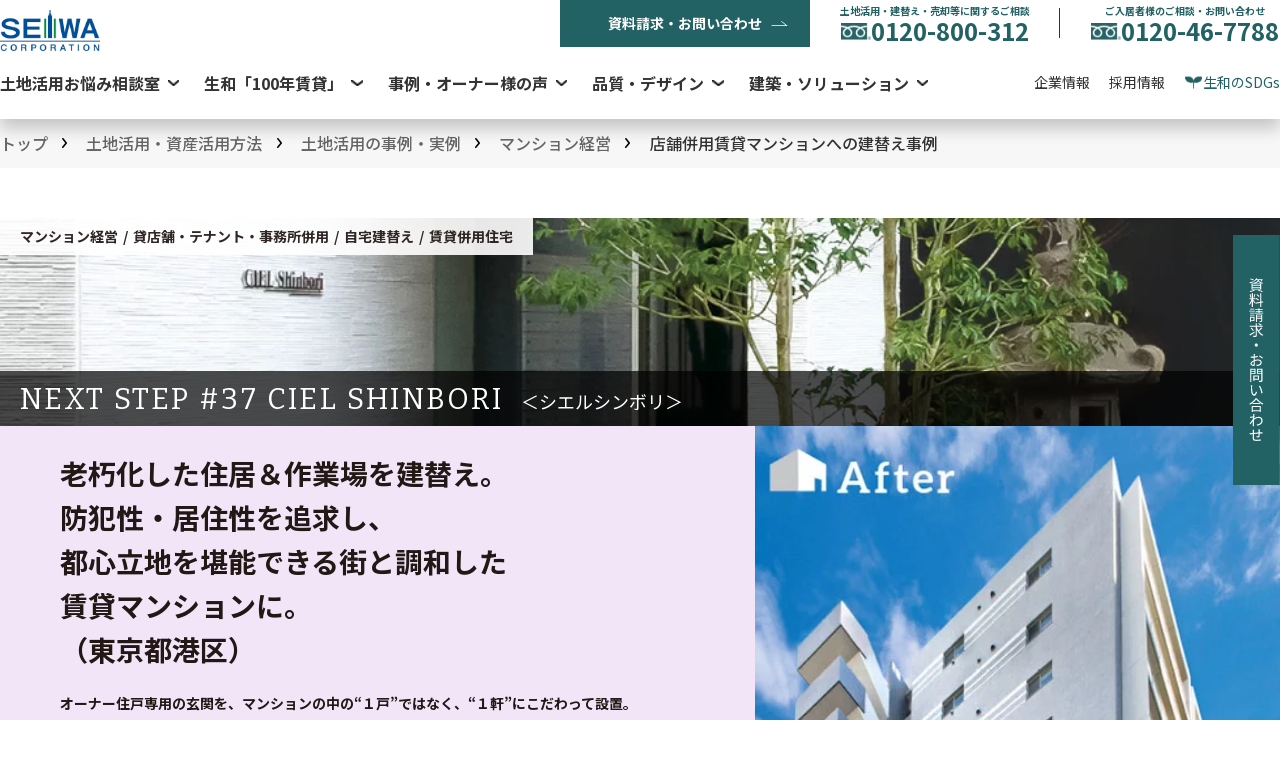

--- FILE ---
content_type: text/html; charset=UTF-8
request_url: https://www.seiwa-stss.jp/tochikatsuyo/change/vol37/
body_size: 16499
content:
<!DOCTYPE html>
<html lang="ja">
<head>
<meta charset="utf-8">
<meta http-equiv="X-UA-Compatible" content="IE=edge">

<meta name="format-detection" content="telephone=no">
<meta name="viewport" content="width=980">
<link rel="stylesheet" href="https://www.seiwa-stss.jp/wp/assets_new/css/fontawesome5-8-1.all.css">
<link rel="stylesheet" href="https://www.seiwa-stss.jp/wp/assets/css/gfonts.css">
<link rel="stylesheet" href="https://www.seiwa-stss.jp/wp/assets/css/import.css">

<link rel="stylesheet" href="https://www.seiwa-stss.jp/wp/assets_new/css/gfont-shippori.css">
<link rel="stylesheet" href="https://www.seiwa-stss.jp/wp/assets_new/css/gfont-notosans.css">
<!-- new -->
<link rel="stylesheet" href="https://www.seiwa-stss.jp/wp/assets_new/css/base.css">
<link rel="stylesheet" href="https://www.seiwa-stss.jp/wp/assets/css/title.css">
<link rel="stylesheet" href="https://www.seiwa-stss.jp/wp/assets/css/component.css">
<!-- //new -->
<link rel="stylesheet" href="https://www.seiwa-stss.jp/wp/assets/sub/css/tochikatsuyo/change/detail.css">
<link rel="stylesheet" href="https://www.seiwa-stss.jp/wp/assets_new/css/remodal.min.css"/>
<link rel="stylesheet" href="https://www.seiwa-stss.jp/wp/assets_new/css/remodal-default-theme.min.css"/>
<link rel="stylesheet" href="https://www.seiwa-stss.jp/wp/assets/css/remodal/remodal-custom-theme.css">
<link rel="stylesheet" href="https://www.seiwa-stss.jp/js/lightbox-jq/css/lightbox.css">
<!-- Google Tag Manager -->
<script>(function(w,d,s,l,i){w[l]=w[l]||[];w[l].push({'gtm.start':
new Date().getTime(),event:'gtm.js'});var f=d.getElementsByTagName(s)[0],
j=d.createElement(s),dl=l!='dataLayer'?'&l='+l:'';j.async=true;j.src=
'https://www.googletagmanager.com/gtm.js?id='+i+dl;f.parentNode.insertBefore(j,f);
})(window,document,'script','dataLayer','GTM-TJPFSD');</script>
<!-- End Google Tag Manager -->

		<!-- All in One SEO 4.4.5.1 - aioseo.com -->
		<title>店舗併用賃貸マンションへの建替え事例 - 生和コーポレーション</title>
		<meta name="description" content="老朽化した住居＆作業場を建替え。防犯性・居住性を追求し、都心立地を堪能できる街と調和した賃貸マンションに。オーナー住戸専用の玄関を、マンションの中の”1戸”ではなく”1軒”にこだわって設置。1階部分に設けたうなぎ専門店のエントランスは、隠れ家的なデザインになりました。" />
		<meta name="robots" content="max-image-preview:large" />
		<link rel="canonical" href="https://www.seiwa-stss.jp/tochikatsuyo/change/vol37/" />
		<meta name="generator" content="All in One SEO (AIOSEO) 4.4.5.1" />
		<meta property="og:locale" content="ja_JP" />
		<meta property="og:site_name" content="生和コーポレーション -" />
		<meta property="og:type" content="article" />
		<meta property="og:title" content="店舗併用賃貸マンションへの建替え事例 - 生和コーポレーション" />
		<meta property="og:description" content="老朽化した住居＆作業場を建替え。防犯性・居住性を追求し、都心立地を堪能できる街と調和した賃貸マンションに。オーナー住戸専用の玄関を、マンションの中の”1戸”ではなく”1軒”にこだわって設置。1階部分に設けたうなぎ専門店のエントランスは、隠れ家的なデザインになりました。" />
		<meta property="og:url" content="https://www.seiwa-stss.jp/tochikatsuyo/change/vol37/" />
		<meta property="article:published_time" content="2019-07-04T10:27:10+00:00" />
		<meta property="article:modified_time" content="2025-03-08T11:17:56+00:00" />
		<meta name="twitter:card" content="summary_large_image" />
		<meta name="twitter:title" content="店舗併用賃貸マンションへの建替え事例 - 生和コーポレーション" />
		<meta name="twitter:description" content="老朽化した住居＆作業場を建替え。防犯性・居住性を追求し、都心立地を堪能できる街と調和した賃貸マンションに。オーナー住戸専用の玄関を、マンションの中の”1戸”ではなく”1軒”にこだわって設置。1階部分に設けたうなぎ専門店のエントランスは、隠れ家的なデザインになりました。" />
		<script type="application/ld+json" class="aioseo-schema">
			{"@context":"https:\/\/schema.org","@graph":[{"@type":"BreadcrumbList","@id":"https:\/\/www.seiwa-stss.jp\/tochikatsuyo\/change\/vol37\/#breadcrumblist","itemListElement":[{"@type":"ListItem","@id":"https:\/\/www.seiwa-stss.jp\/#listItem","position":1,"item":{"@type":"WebPage","@id":"https:\/\/www.seiwa-stss.jp\/","name":"\u30db\u30fc\u30e0","description":"\u30a2\u30d1\u30fc\u30c8\u7d4c\u55b6\u30fb\u30de\u30f3\u30b7\u30e7\u30f3\u7d4c\u55b6\u30fb\u8cc3\u8cb8\u7d4c\u55b6\u306e\u751f\u548c\u30b3\u30fc\u30dd\u30ec\u30fc\u30b7\u30e7\u30f3\u516c\u5f0f\u30b5\u30a4\u30c8\u3002\u751f\u548c\u30b3\u30fc\u30dd\u30ec\u30fc\u30b7\u30e7\u30f3\u306a\u3089\u3001\u30aa\u30fc\u30ca\u30fc\u69d8\u306b\u6700\u9069\u306e\u571f\u5730\u6d3b\u7528\u3092\u3054\u63d0\u6848\u3057\u307e\u3059\u3002","url":"https:\/\/www.seiwa-stss.jp\/"},"nextItem":"https:\/\/www.seiwa-stss.jp\/tochikatsuyo\/change\/vol37\/#listItem"},{"@type":"ListItem","@id":"https:\/\/www.seiwa-stss.jp\/tochikatsuyo\/change\/vol37\/#listItem","position":2,"item":{"@type":"WebPage","@id":"https:\/\/www.seiwa-stss.jp\/tochikatsuyo\/change\/vol37\/","name":"\u5e97\u8217\u4f75\u7528\u8cc3\u8cb8\u30de\u30f3\u30b7\u30e7\u30f3\u3078\u306e\u5efa\u66ff\u3048\u4e8b\u4f8b","description":"\u8001\u673d\u5316\u3057\u305f\u4f4f\u5c45\uff06\u4f5c\u696d\u5834\u3092\u5efa\u66ff\u3048\u3002\u9632\u72af\u6027\u30fb\u5c45\u4f4f\u6027\u3092\u8ffd\u6c42\u3057\u3001\u90fd\u5fc3\u7acb\u5730\u3092\u582a\u80fd\u3067\u304d\u308b\u8857\u3068\u8abf\u548c\u3057\u305f\u8cc3\u8cb8\u30de\u30f3\u30b7\u30e7\u30f3\u306b\u3002\u30aa\u30fc\u30ca\u30fc\u4f4f\u6238\u5c02\u7528\u306e\u7384\u95a2\u3092\u3001\u30de\u30f3\u30b7\u30e7\u30f3\u306e\u4e2d\u306e\u201d1\u6238\u201d\u3067\u306f\u306a\u304f\u201d1\u8ed2\u201d\u306b\u3053\u3060\u308f\u3063\u3066\u8a2d\u7f6e\u30021\u968e\u90e8\u5206\u306b\u8a2d\u3051\u305f\u3046\u306a\u304e\u5c02\u9580\u5e97\u306e\u30a8\u30f3\u30c8\u30e9\u30f3\u30b9\u306f\u3001\u96a0\u308c\u5bb6\u7684\u306a\u30c7\u30b6\u30a4\u30f3\u306b\u306a\u308a\u307e\u3057\u305f\u3002","url":"https:\/\/www.seiwa-stss.jp\/tochikatsuyo\/change\/vol37\/"},"previousItem":"https:\/\/www.seiwa-stss.jp\/#listItem"}]},{"@type":"Organization","@id":"https:\/\/www.seiwa-stss.jp\/#organization","name":"\u751f\u548c\u30b3\u30fc\u30dd\u30ec\u30fc\u30b7\u30e7\u30f3","url":"https:\/\/www.seiwa-stss.jp\/"},{"@type":"Person","@id":"https:\/\/www.seiwa-stss.jp\/author\/seiwa_stss\/#author","url":"https:\/\/www.seiwa-stss.jp\/author\/seiwa_stss\/","name":"\u7ba1\u7406\u8005","image":{"@type":"ImageObject","@id":"https:\/\/www.seiwa-stss.jp\/tochikatsuyo\/change\/vol37\/#authorImage","url":"https:\/\/secure.gravatar.com\/avatar\/c2b06ae950033b392998ada50767b50e?s=96&d=mm&r=g","width":96,"height":96,"caption":"\u7ba1\u7406\u8005"}},{"@type":"WebPage","@id":"https:\/\/www.seiwa-stss.jp\/tochikatsuyo\/change\/vol37\/#webpage","url":"https:\/\/www.seiwa-stss.jp\/tochikatsuyo\/change\/vol37\/","name":"\u5e97\u8217\u4f75\u7528\u8cc3\u8cb8\u30de\u30f3\u30b7\u30e7\u30f3\u3078\u306e\u5efa\u66ff\u3048\u4e8b\u4f8b - \u751f\u548c\u30b3\u30fc\u30dd\u30ec\u30fc\u30b7\u30e7\u30f3","description":"\u8001\u673d\u5316\u3057\u305f\u4f4f\u5c45\uff06\u4f5c\u696d\u5834\u3092\u5efa\u66ff\u3048\u3002\u9632\u72af\u6027\u30fb\u5c45\u4f4f\u6027\u3092\u8ffd\u6c42\u3057\u3001\u90fd\u5fc3\u7acb\u5730\u3092\u582a\u80fd\u3067\u304d\u308b\u8857\u3068\u8abf\u548c\u3057\u305f\u8cc3\u8cb8\u30de\u30f3\u30b7\u30e7\u30f3\u306b\u3002\u30aa\u30fc\u30ca\u30fc\u4f4f\u6238\u5c02\u7528\u306e\u7384\u95a2\u3092\u3001\u30de\u30f3\u30b7\u30e7\u30f3\u306e\u4e2d\u306e\u201d1\u6238\u201d\u3067\u306f\u306a\u304f\u201d1\u8ed2\u201d\u306b\u3053\u3060\u308f\u3063\u3066\u8a2d\u7f6e\u30021\u968e\u90e8\u5206\u306b\u8a2d\u3051\u305f\u3046\u306a\u304e\u5c02\u9580\u5e97\u306e\u30a8\u30f3\u30c8\u30e9\u30f3\u30b9\u306f\u3001\u96a0\u308c\u5bb6\u7684\u306a\u30c7\u30b6\u30a4\u30f3\u306b\u306a\u308a\u307e\u3057\u305f\u3002","inLanguage":"ja","isPartOf":{"@id":"https:\/\/www.seiwa-stss.jp\/#website"},"breadcrumb":{"@id":"https:\/\/www.seiwa-stss.jp\/tochikatsuyo\/change\/vol37\/#breadcrumblist"},"author":{"@id":"https:\/\/www.seiwa-stss.jp\/author\/seiwa_stss\/#author"},"creator":{"@id":"https:\/\/www.seiwa-stss.jp\/author\/seiwa_stss\/#author"},"image":{"@type":"ImageObject","url":"https:\/\/www.seiwa-stss.jp\/wp\/wp-content\/uploads\/2019\/07\/case-img-37.jpg","@id":"https:\/\/www.seiwa-stss.jp\/#mainImage","width":230,"height":175,"caption":"\u30b7\u30a8\u30eb\u30b7\u30f3\u30dc\u30ea"},"primaryImageOfPage":{"@id":"https:\/\/www.seiwa-stss.jp\/tochikatsuyo\/change\/vol37\/#mainImage"},"datePublished":"2019-07-04T10:27:10+09:00","dateModified":"2025-03-08T11:17:56+09:00"},{"@type":"WebSite","@id":"https:\/\/www.seiwa-stss.jp\/#website","url":"https:\/\/www.seiwa-stss.jp\/","name":"\u751f\u548c\u30b3\u30fc\u30dd\u30ec\u30fc\u30b7\u30e7\u30f3","inLanguage":"ja","publisher":{"@id":"https:\/\/www.seiwa-stss.jp\/#organization"}}]}
		</script>
		<!-- All in One SEO -->

<link rel='dns-prefetch' href='//s.w.org' />
		<script type="text/javascript">
			window._wpemojiSettings = {"baseUrl":"https:\/\/s.w.org\/images\/core\/emoji\/12.0.0-1\/72x72\/","ext":".png","svgUrl":"https:\/\/s.w.org\/images\/core\/emoji\/12.0.0-1\/svg\/","svgExt":".svg","source":{"concatemoji":"https:\/\/www.seiwa-stss.jp\/wp\/wp-includes\/js\/wp-emoji-release.min.js?ver=5.3.15"}};
			!function(e,a,t){var n,r,o,i=a.createElement("canvas"),p=i.getContext&&i.getContext("2d");function s(e,t){var a=String.fromCharCode;p.clearRect(0,0,i.width,i.height),p.fillText(a.apply(this,e),0,0);e=i.toDataURL();return p.clearRect(0,0,i.width,i.height),p.fillText(a.apply(this,t),0,0),e===i.toDataURL()}function c(e){var t=a.createElement("script");t.src=e,t.defer=t.type="text/javascript",a.getElementsByTagName("head")[0].appendChild(t)}for(o=Array("flag","emoji"),t.supports={everything:!0,everythingExceptFlag:!0},r=0;r<o.length;r++)t.supports[o[r]]=function(e){if(!p||!p.fillText)return!1;switch(p.textBaseline="top",p.font="600 32px Arial",e){case"flag":return s([127987,65039,8205,9895,65039],[127987,65039,8203,9895,65039])?!1:!s([55356,56826,55356,56819],[55356,56826,8203,55356,56819])&&!s([55356,57332,56128,56423,56128,56418,56128,56421,56128,56430,56128,56423,56128,56447],[55356,57332,8203,56128,56423,8203,56128,56418,8203,56128,56421,8203,56128,56430,8203,56128,56423,8203,56128,56447]);case"emoji":return!s([55357,56424,55356,57342,8205,55358,56605,8205,55357,56424,55356,57340],[55357,56424,55356,57342,8203,55358,56605,8203,55357,56424,55356,57340])}return!1}(o[r]),t.supports.everything=t.supports.everything&&t.supports[o[r]],"flag"!==o[r]&&(t.supports.everythingExceptFlag=t.supports.everythingExceptFlag&&t.supports[o[r]]);t.supports.everythingExceptFlag=t.supports.everythingExceptFlag&&!t.supports.flag,t.DOMReady=!1,t.readyCallback=function(){t.DOMReady=!0},t.supports.everything||(n=function(){t.readyCallback()},a.addEventListener?(a.addEventListener("DOMContentLoaded",n,!1),e.addEventListener("load",n,!1)):(e.attachEvent("onload",n),a.attachEvent("onreadystatechange",function(){"complete"===a.readyState&&t.readyCallback()})),(n=t.source||{}).concatemoji?c(n.concatemoji):n.wpemoji&&n.twemoji&&(c(n.twemoji),c(n.wpemoji)))}(window,document,window._wpemojiSettings);
		</script>
		<style type="text/css">
img.wp-smiley,
img.emoji {
	display: inline !important;
	border: none !important;
	box-shadow: none !important;
	height: 1em !important;
	width: 1em !important;
	margin: 0 .07em !important;
	vertical-align: -0.1em !important;
	background: none !important;
	padding: 0 !important;
}
</style>
	<link rel='stylesheet' id='wp-block-library-css'  href='https://www.seiwa-stss.jp/wp/wp-includes/css/dist/block-library/style.min.css?ver=5.3.15' type='text/css' media='all' />
<link rel='stylesheet' id='wordpress-popular-posts-css-css'  href='https://www.seiwa-stss.jp/wp/wp-content/plugins/wordpress-popular-posts/assets/css/wpp.css?ver=5.0.2' type='text/css' media='all' />
<script type='text/javascript' src='https://www.seiwa-stss.jp/wp/wp-includes/js/jquery/jquery.js?ver=1.12.4-wp'></script>
<script type='text/javascript' src='https://www.seiwa-stss.jp/wp/wp-includes/js/jquery/jquery-migrate.min.js?ver=1.4.1'></script>
<script type='text/javascript'>
/* <![CDATA[ */
var wpp_params = {"sampling_active":"1","sampling_rate":"5","ajax_url":"https:\/\/www.seiwa-stss.jp\/wp-json\/wordpress-popular-posts\/v1\/popular-posts","ID":"3395","token":"895e6fb370","debug":""};
/* ]]> */
</script>
<script type='text/javascript' src='https://www.seiwa-stss.jp/wp/wp-content/plugins/wordpress-popular-posts/assets/js/wpp-5.0.0.min.js?ver=5.0.2'></script>
<link rel='https://api.w.org/' href='https://www.seiwa-stss.jp/wp-json/' />
<link rel="EditURI" type="application/rsd+xml" title="RSD" href="https://www.seiwa-stss.jp/wp/xmlrpc.php?rsd" />
<link rel="wlwmanifest" type="application/wlwmanifest+xml" href="https://www.seiwa-stss.jp/wp/wp-includes/wlwmanifest.xml" /> 
<link rel='prev' title='古くなった工場から高効率木造賃貸アパートへの建替え事例' href='https://www.seiwa-stss.jp/tochikatsuyo/change/vol36/' />
<link rel='next' title='駐車場から木造賃貸マンションへの建替え事例' href='https://www.seiwa-stss.jp/tochikatsuyo/change/vol38/' />
<meta name="generator" content="WordPress 5.3.15" />
<link rel='shortlink' href='https://www.seiwa-stss.jp/?p=3395' />
<link rel="alternate" type="application/json+oembed" href="https://www.seiwa-stss.jp/wp-json/oembed/1.0/embed?url=https%3A%2F%2Fwww.seiwa-stss.jp%2Ftochikatsuyo%2Fchange%2Fvol37%2F" />
<link rel="alternate" type="text/xml+oembed" href="https://www.seiwa-stss.jp/wp-json/oembed/1.0/embed?url=https%3A%2F%2Fwww.seiwa-stss.jp%2Ftochikatsuyo%2Fchange%2Fvol37%2F&#038;format=xml" />
<style>:root {
			--lazy-loader-animation-duration: 300ms;
		}
		  
		.lazyload {
	display: block;
}

.lazyload,
        .lazyloading {
			opacity: 0;
		}


		.lazyloaded {
			opacity: 1;
			transition: opacity 300ms;
			transition: opacity var(--lazy-loader-animation-duration);
		}</style><noscript><style>.lazyload { display: none; } .lazyload[class*="lazy-loader-background-element-"] { display: block; opacity: 1; }</style></noscript><style>div#main_box #catch_area .fl {width:59%;}
div#main_box #catch_area .fr {width:41%;}

div#main_box #catch_area .fl > div{padding-right:30px;}</style><script type="application/ld+json">{
    "@context": "http://schema.org",
    "@type": "BreadcrumbList",
    "itemListElement": [
        {
            "@type": "ListItem",
            "position": 1,
            "item": {
                "@id": "https://www.seiwa-stss.jp",
                "name": "\u571f\u5730\u6d3b\u7528 \u8cc3\u8cb8\u7d4c\u55b6 \u30de\u30f3\u30b7\u30e7\u30f3\u7d4c\u55b6 \u30a2\u30d1\u30fc\u30c8\u7d4c\u55b6\u3010\u751f\u548c\u30b3\u30fc\u30dd\u30ec\u30fc\u30b7\u30e7\u30f3\u3011"
            }
        },
        {
            "@type": "ListItem",
            "position": 2,
            "item": {
                "@id": "https://www.seiwa-stss.jp/tochikatsuyo/",
                "name": "\u571f\u5730\u6d3b\u7528\u30fb\u8cc7\u7523\u6d3b\u7528\u65b9\u6cd5"
            }
        },
        {
            "@type": "ListItem",
            "position": 3,
            "item": {
                "@id": "https://www.seiwa-stss.jp/tochikatsuyo/change/",
                "name": "\u571f\u5730\u6d3b\u7528\u306e\u4e8b\u4f8b\u30fb\u5b9f\u4f8b"
            }
        },
        {
            "@type": "ListItem",
            "position": 4,
            "item": {
                "@id": "https://www.seiwa-stss.jp/tochikatsuyo/change/case_cat/mansion/",
                "name": "\u30de\u30f3\u30b7\u30e7\u30f3\u7d4c\u55b6"
            }
        },
        {
            "@type": "ListItem",
            "position": 5,
            "item": {
                "@id": "https://www.seiwa-stss.jp/tochikatsuyo/change/vol37/",
                "name": "\u5e97\u8217\u4f75\u7528\u8cc3\u8cb8\u30de\u30f3\u30b7\u30e7\u30f3\u3078\u306e\u5efa\u66ff\u3048\u4e8b\u4f8b"
            }
        }
    ]
}</script></head>
<div class="case-template-default single single-case postid-3395 locale-ja"></div>
<body class="body_1280">
<!-- <body class="case-template-default single single-case postid-3395 locale-ja"> -->

<!--container -->
<div id="sub-container">

<!--header -->
<header class="header show">
		<div class="head-seo-txt">店舗併用賃貸マンションへの建替え事例</div>

	<div class="l-container header__container">
    <div class="header__upper">
                <div class="header__logo">
            <a href="https://www.seiwa-stss.jp/" class="header__logo-link">
                <img src="https://www.seiwa-stss.jp/assets_new/images/common/logo-seiwa.png" alt="生和コーポレーション">
            </a>
        </div>
        <ul class="header__contact-area">
            <li class="header__contact-item">
                <a id="banner-form-c" href="https://www.seiwa-stss.jp/contactus/form_a.php" class="header__contact-link header__contact-link--mail">資料請求・お問い合わせ</a>
            </li>
            <li class="header__contact-item header__contact-item--direct">
				<div class="js-dropdown">
					<div href="tel:0120800312" class="_part">
						<div class="_txt">土地活用・建替え・売却等に関するご相談</div>
						<div class="_tel"><img src="https://www.seiwa-stss.jp/assets_new/images/common/icon_tel_03.png" alt="">0120-800-312</div>
					</div>
					<div class="dropdown-content">
						<div class="_op">営業時間  9:00～18:00<br/>日曜・夏季・年末年始の休業日を除く</div>
					</div>
				</div>
			</li>
			<li class="header__contact-item header__contact-item--direct">
				<div class="js-dropdown">
					<div data-href="tel:0120467788" class="_part">
						<div class="_txt">ご入居者様のご相談・お問い合わせ</div>
						<div class="_tel"><img src="https://www.seiwa-stss.jp/assets_new/images/common/icon_tel_03.png" alt="">0120-46-7788</div>
					</div>
					<div class="dropdown-content">
                        <div class="_op">営業時間  9:00～18:00<br>水曜・夏季・年末年始の休業日を除く</div>
						<a href="https://seiwa-application.net/support/faq_search/kensaku71.php?key=1" target="_blank" class="c-home-btn-01 _btn">ご入居様のよくあるご質問</a>
					</div>
				</div>
			</li>
                    </ul>
    </div>
    <nav class="header__lower">
        <ul class="header-nav-01">
            <li class="header-nav-01__item js-dropdown">
                <a href="https://www.seiwa-stss.jp/guide/introduction/" class="header-nav-01__link">土地活用お悩み相談室</a>
                <div class="header-nav-inner dropdown-content">
                    <!-- <div class="header-nav-inner__title">
                                    <a href="https://www.seiwa-stss.jp/guide/" class="header-nav-inner__link">土地活用お悩み相談室 トップ</a>
                                </div> -->
                    <ul class="header-nav-inner__menu border_none">
                        <li class="header-nav-inner__item">
                            <a href="https://www.seiwa-stss.jp/guide/resistant/" class="header-nav-inner__link">耐震診断</a>
                        </li>
                        <li class="header-nav-inner__item">
                            <a href="https://www.seiwa-stss.jp/guide/inheritance_tax/" class="header-nav-inner__link">相続税還付</a>
                        </li>
                        <li class="header-nav-inner__item">
                            <a href="https://www.seiwa-stss.jp/guide/family/" class="header-nav-inner__link">家族信託</a>
                        </li>
                        <li class="header-nav-inner__item">
                            <a href="https://www.seiwa-stss.jp/guide/evacuation/" class="header-nav-inner__link">立ち退き</a>
                        </li>
                        <li class="header-nav-inner__item">
                            <a href="https://www.seiwa-stss.jp/guide/Inheritance-tax/" class="header-nav-inner__link">財産診断</a>
                        </li>
                        <li class="header-nav-inner__item">
                            <a href="https://www.seiwa-stss.jp/guide/cre-strategy/" class="header-nav-inner__link">CRE戦略</a>
                        </li>
                    </ul>
                </div>
            </li>

            <li class="header-nav-01__item js-dropdown">
                <a href="https://www.seiwa-stss.jp/seiwa100/" class="header-nav-01__link">生和「100年賃貸」</a>
                <div class="header-nav-inner dropdown-content">
                    <div class="header-nav-inner__title">
                        <a href="https://www.seiwa-stss.jp/seiwa100/" class="header-nav-inner__link">生和「100年賃貸」トップ</a>
                    </div>
                    <ul class="header-nav-inner__menu">
                        <li class="header-nav-inner__item">
                            <a href="https://www.seiwa-stss.jp/seiwa100/100years/" class="header-nav-inner__link">生和コーポレーションが考える100年賃貸</a>
                        </li>
                        <li class="header-nav-inner__item">
                            <a href="https://www.seiwa-stss.jp/seiwa100/data/" class="header-nav-inner__link">データで見る生和コーポレーション</a>
                        </li>
                        <li class="header-nav-inner__item">
                            <a href="https://www.seiwa-stss.jp/service_support/" class="header-nav-inner__link">トータルサポート</a>
                        </li>
                        <li class="header-nav-inner__item">
                            <a href="https://www.seiwa-stss.jp/seiwa100/interview/" class="header-nav-inner__link">生和の社員</a>
                        </li>
                    </ul>
                </div>
            </li>

            <li class="header-nav-01__item js-dropdown">
                <a href="https://www.seiwa-stss.jp/case_interview/" class="header-nav-01__link">事例・オーナー様の声</a>
                <div class="header-nav-inner dropdown-content">
                    <div class="header-nav-inner__title">
                        <a href="https://www.seiwa-stss.jp/case_interview/" class="header-nav-inner__link">事例・オーナー様の声　トップ</a>
                    </div>
                    <ul class="header-nav-inner__menu">
                        <li class="header-nav-inner__item">
                            <a href="https://www.seiwa-stss.jp/tochikatsuyo/change/" class="header-nav-inner__link">土地活用の事例・実例</a>
                        </li>
                        <li class="header-nav-inner__item">
                            <a href="https://www.seiwa-stss.jp/case_interview/cre/" class="header-nav-inner__link">法人のお客様の土地活用・CRE戦略</a>
                        </li>
                        <li class="header-nav-inner__item">
                            <a href="https://www.seiwa-stss.jp/kengakukai/" class="header-nav-inner__link">働く土地の見学会</a>
                        </li>
                    </ul>
                </div>
            </li>
            <!--
                        <li class="header-nav-01__item">
                            <a href="https://www.seiwa-stss.jp/tochikatsuyo/change/" class="header-nav-01__link">事例・オーナー様の声</a>
                        </li> -->

            <li class="header-nav-01__item js-dropdown">
                <a href="https://www.seiwa-stss.jp/technical/" class="header-nav-01__link">品質・デザイン</a>
                <div class="header-nav-inner dropdown-content">
                    <div class="header-nav-inner__title">
                        <a href="https://www.seiwa-stss.jp/technical/" class="header-nav-inner__link">品質・デザイン　トップ</a>
                    </div>
                    <div class="flex">
                        <ul class="header-nav-inner__menu">
                            <li class="header-nav-inner__item">
                                <a href="https://www.seiwa-stss.jp/product/quality_guide/" class="header-nav-inner__link">品質へのこだわり</a>
                            </li>
                            <li class="header-nav-inner__item">
                                <a href="https://www.seiwa-stss.jp/product/technical_guide/" class="header-nav-inner__link">テクニカルガイド</a>
                            </li>
                            <li class="header-nav-inner__item">
                                <a href="https://www.seiwa-stss.jp/product/menshin.html" class="header-nav-inner__link">免震構造</a>
                            </li>
                            <li class="header-nav-inner__item">
                                <a href="https://www.seiwa-stss.jp/tochikatsuyo/good_design/" class="header-nav-inner__link">グッドデザイン賞</a>
                            </li>
                            <li class="header-nav-inner__item">
                                <a href="https://www.seiwa-stss.jp/technical/chintai-gallery/" class="header-nav-inner__link">建築作品集</a>
                            </li>

                        </ul>
                        <ul class="header-nav-inner__menu">
                            <li class="header-nav-inner__item">
                                <a href="https://www.seiwa-stss.jp/technical/decarbonized-society/" class="header-nav-inner__link">ZEH・ZEBへの取り組み</a>
                            </li>
                        </ul>
                    </div>
                </div>
            </li>

            <li class="header-nav-01__item js-dropdown">
                <a href="https://www.seiwa-stss.jp/product/" class="header-nav-01__link">建築・ソリューション</a>
                <div class="header-nav-inner header-nav-inner--solution dropdown-content">
                    <div class="header-nav-inner__title">
                        <a href="https://www.seiwa-stss.jp/product/" class="header-nav-inner__link">建築・ソリューション　トップ</a>
                    </div>
                    <ul class="header-nav-inner__menu">
                        <li class="header-nav-inner__item">
                            <a href="https://www.seiwa-stss.jp/product/gallery/" class="header-nav-inner__link">賃貸マンション</a>
                        </li>
                        <li class="header-nav-inner__item">
                            <a href="https://www.seiwa-stss.jp/product#concept" class="header-nav-inner__link">コンセプト賃貸</a>
                        </li>
                        <li class="header-nav-inner__item">
                            <a href="https://www.seiwa-stss.jp/product/two_by_four/" class="header-nav-inner__link">木造マンション</a>
                        </li>
                        <li class="header-nav-inner__item">
                            <a href="https://www.seiwa-stss.jp/product/steel/" class="header-nav-inner__link">鉄骨造マンション</a>
                        </li>
                        <li class="header-nav-inner__item">
                        <a href="https://www.seiwa-stss.jp/product/development/" class="header-nav-inner__link">ディベロップメント事業</a>
                        </li>
                        <li class="header-nav-inner__item">
                            <a href="https://www.seiwa-stss.jp/product/office.html" class="header-nav-inner__link">商業ビル・オフィスビル・店舗他</a>
                        </li>
                        </li>
							<li class="header-nav-inner__item">
							<a href="https://www.seiwa-stss.jp/product/hotel/" class="header-nav-inner__link">ホテル</a>
						</li>
                        <li class="header-nav-inner__item">
                            <a href="https://www.seiwa-stss.jp/product/welfare.html/" class="header-nav-inner__link">高齢者施設・福祉施設</a>
                        </li>
                        <li class="header-nav-inner__item">
                            <a href="https://www.seiwa-stss.jp/service_support/sokochi.html" class="header-nav-inner__link">不動産売却</a>
                        </li>
                        <li class="header-nav-inner__item">
                            <a href="https://www.seiwa-stss.jp/service_support/fg35.html" class="header-nav-inner__link">一括借上げ・建物管理</a>
                        </li>
                        <li class="header-nav-inner__item">
                            <a href="https://www.seiwa-stss.jp/service_support/parking.html" class="header-nav-inner__link">駐車場・コインパーキング経営</a>
                        </li>
                    </ul>
                    <!-- <ul class="header-nav-inner__menu">
                        <li class="header-nav-inner__item">
                            <a href="https://www.seiwa-stss.jp/product/gallery/" class="header-nav-inner__link">賃貸マンション</a>
                        </li>
                        <li class="header-nav-inner__item">
                            <a href="https://www.seiwa-stss.jp/product#concept" class="header-nav-inner__link">コンセプト賃貸</a>
                        </li>
                        <li class="header-nav-inner__item">
                            <a href="https://www.seiwa-stss.jp/product/office.html" class="header-nav-inner__link">流通店舗・商業ビル・他</a>
                        </li>
                        <li class="header-nav-inner__item">
                        <a href="https://www.seiwa-stss.jp/product/development/" class="header-nav-inner__link">ディベロップメント事業</a>
                        </li>
                        <li class="header-nav-inner__item">
                            <a href="https://www.seiwa-stss.jp/service_support/sokochi.html" class="header-nav-inner__link">不動産売却</a>
                        </li>
                        <li class="header-nav-inner__item">
                            <a href="https://www.seiwa-stss.jp/service_support/fg35.html" class="header-nav-inner__link">一括借上げ・建物管理</a>
                        </li>
                        <li class="header-nav-inner__item">
                            <a href="https://www.seiwa-stss.jp/service_support/parking.html" class="header-nav-inner__link">駐車場・コインパーキング経営</a>
                        </li>
                    </ul> -->
                </div>
            </li>

        </ul>
        <ul class="header-nav-02">
            <li class="header-nav-02__item">
                <a href="https://www.seiwa-stss.jp/company/" class="header-nav-02__link">企業情報</a>
            </li>
            <li class="header-nav-02__item">
                <a href="https://www.seiwa-stss.jp/recruit/" class="header-nav-02__link">採用情報</a>
            </li>
            <li class="header-nav-02__item">
                <a href="https://www.seiwa-stss.jp/company/sdgs/" class="header-nav-02__link header-nav-02__link--leaf">生和のSDGs</a>
            </li>
        </ul>
    </nav>
</div>
</header>
<!--/ header end -->

<!--contentwrap -->
<main id="contentwrap">

<style>
	#contentwrap .inner, header .global-navigation ul {
		max-width: 1280px;
	}
</style>
<div id="page-local-nav-wrap">
		<div class="inner content_wrapper_1280">
			<div class="breadcrumb"><div class="l-container"><ul class="breadcrumb__list"><li><a href="https://www.seiwa-stss.jp">トップ</a></li><li data-id="1"><a href="https://www.seiwa-stss.jp/tochikatsuyo/">土地活用・資産活用方法</a></li><li><a href="https://www.seiwa-stss.jp/tochikatsuyo/change/">土地活用の事例・実例</a></li><li><a href="https://www.seiwa-stss.jp/tochikatsuyo/change/case_cat/mansion/">マンション経営</a></li><li>店舗併用賃貸マンションへの建替え事例</li></ul></div></div>						
								</div>
		<style>
		#page-local-nav-wrap{
			background: #f7f7f7;
		}

		#page-local-nav-wrap .page-local-nav{
			margin-bottom: 0;
		}

		body #contentwrap .page-local-nav-wrap .inner {
			width: 1280px;
			max-width: 100%;
		}

		body.knowledge #contentwrap .page-local-nav-wrap .inner{
			max-width: 100%;
			padding-bottom: 0;
		}

		body.knowledge #contentwrap .page-local-nav-wrap .inner > *:not(.heading_1){
			width: 1280px;
			margin-left:auto;
			margin-right: auto;
			max-width: 100%;
		}

		body.knowledge #contentwrap .page-local-nav-wrap .inner > .heading_1, #page-local-nav-wrap + .content-style .heading_1 {
			background: #fff;
		}

		body.knowledge .breadcrumb a:hover{
			color:inherit;
		}
	</style>
				<style>
		main #page-local-nav-wrap>.inner{ padding: 0;}
	</style>
</div>
<!-- コンテンツここから -->
<div id="contents" class="vol37 page_color_purple content_wrapper_1280">
	
<div class="content_wrapper" style="width: 100%;">
	<div id="main_box">
		<div class="head-building-name-wrap">
			<div class="head-building-cat">
				<span>マンション経営</span><span>貸店舗・テナント・事務所併用</span><span>自宅建替え</span><span>賃貸併用住宅</span>			</div>
			<div class="head-building-name">
				<div class="title">
					<p class="head-building-name-first font-bitter">NEXT STEP #37 CIEL SHINBORI</p>
									<p class="head-building-name-second">シエルシンボリ</p>
								</div>
			</div>
					<figure><img src="https://www.seiwa-stss.jp/wp/wp-content/uploads/2019/07/1-14.jpg" alt="シエルシンボリ"></figure>
				</div>
	
			<div id="catch_area" class="cf">
	<div class="fl">
		<!--<h4><img src="https://www.seiwa-stss.jp/wp/wp-content/uploads/2019/07/2-8.gif" alt="【老朽化した住居＆作業場を建替え。防犯性・居住性を追求し、都心立地を堪能できる街と調和した賃貸マンションに。】オーナー住戸専用の玄関を、マンションの中の“１戸”ではなく、“１軒”にこだわって設置。1階部分に設けたうなぎ専門店のエントランスは、隠れ家的なデザインになりました。" width="508" height="303" /></h4>-->

<!-- H1の要素 -->
<div class="case_sectitle">
      <div class="inBox">
        <h1>老朽化した住居＆作業場を建替え。<br />防犯性・居住性を追求し、<br />都心立地を堪能できる街と調和した<br />賃貸マンションに。<br />（東京都港区）</h1>
        <p>オーナー住戸専用の玄関を、マンションの中の“１戸”ではなく、“１軒”にこだわって設置。<br />1階部分に設けたうなぎ専門店のエントランスは、隠れ家的なデザインになりました。</p>
      </div>
</div>
<!-- H1の要素 -->

		<div class="interview_area interview_row">
			<div>
		<h2 class="q"><strong>建替えのきっかけを教えてください</strong></h2>
				<p>以前はこの場所に木造2階建ての自宅住居と仕事の作業場の2棟がありました。戦後すぐに建てられたもので、増築を繰り返して使っていましたが、老朽化が進んでいたので、建替えを検討していました。この場所は、法令により新しく木造住宅を建てることができない地域なので、リフォームをして家を残してお店をやることも考えましたが、それでは中途半端に思えました。「分譲マンションに」という話もありましたが、場所柄から投資のニーズが高いため、オーナーが次から次へと変わるのもイヤでしたから、「賃貸マンションを建てよう」と思い、地元で不動産会社を経営している先輩がいましたので、相談しました。</p>
			</div>
			<div>
		<h2 class="q"><strong>当社をお知りになったきっかけは？</strong></h2>
				<p>その不動産会社の先輩からの紹介です。奥様が生和コーポレーション（以下「生和」）の現場監督の知り合いということで、営業の担当さんをご紹介していただいたのですが、人柄がとても良くて、「この人なら」とおまかせすることにしました。営業の方だけでなく、設計の人もみんな感じが良く、私のことをとても大事にしてくれて、住戸のプランを相談しても「オーナー様の家ですから当たり前」と、とても誠意のある対応をしていただきました。私は、年齢的に比較的若い部類のオーナーだと思うのですが、とても大事にしていただいてうれしかったです。</p>
			</div>
			<div>
		<h2 class="q"><strong>他社と比較はされましたか？</strong></h2>
				<p>はい、やはり知り合いの紹介で２つの会社に話を聞かせていただきました。でも、一番人柄に惹かれたのが生和の担当さんでしたので、生和さんにお願いすることにしました。</p>
			</div>
			<div>
		<h2 class="q"><strong>賃貸部分のプランやデザインでこだわられた部分は？</strong></h2> 
				<p>まず、プランについては「ワンルームの住戸は30㎡以上にしてほしい」とお願いしました。港区の条例で25㎡以上にしなくてはいけないのですが、それよりも広めのプランを希望しました。少し高くなっても、その方がニーズがあると思ったからです。また、エントランスの位置にもこだわりました。当初の生和さんからの提案では、建物の横から入ったところに広いエントランスを設けるデザインでしたが、「多少狭くなってもいいので、通りに面したところにエントランスを設けてほしい」と要望しました。駅から近い都心のマンションということで、女性の方も住むのだろうと思い、防犯上の問題から通りに面した場所にエントランスがあった方がいいと思いました。</p>                       
			</div>
		</div><!-- / .interview_area -->
	</div>
	<div class="fr">
		<p><img src="https://www.seiwa-stss.jp/wp/wp-content/uploads/2019/07/3-8.jpg" alt="After　シエルシンボリ" width="472" height="900" /></p>
		<p><img src="https://www.seiwa-stss.jp/wp/wp-content/uploads/2019/07/4-8.jpg" alt="Before　シエルシンボリ" width="472" height="355" /></p>
	</div>
</div><!-- / #catch_area -->		</div><!-- / #main_box -->
	
	<div class="repeater_field_wrap blc-1">
		<h3 class="h4title font-bitter"><span>entrance</span></h3>
		<dl class="photo_full">
	<dt><img src="https://www.seiwa-stss.jp/wp/wp-content/uploads/2019/07/5-8.jpg" alt="シエルシンボリ　エントランス" width="980" height="502" /></dt>
	<dd>
		<div class="annotation">防犯性にこだわり、通りに面した場所に設けたエントランス</div>
	</dd>
</dl>
<dl class="photo_full">
	<dt><img src="https://www.seiwa-stss.jp/wp/wp-content/uploads/2019/07/6-8.jpg" alt="シエルシンボリ　エントランスホール" width="980" height="504" /></dt>
	<dd>
		<div class="annotation">高級感あるダークトーンの石材と、射し込む光とのコントラストが美しい</div>
	</dd>
</dl>
<div class="interview_area cf">
	<div class="fl">
		<p class="q"><strong>入居者向けにどんな要望を出しましたか？</strong></p>
		<p>広さとエントランスの位置以外は、基本的に生和さんにおまかせでした。生和さんの物件のモデルルームを見せてもらい、設備・仕様については分譲マンション並みに良かったので、特に要望することもなく、安心しておまかせしました。</p>
		<p class="q"><strong>オーナー住戸についてこだわったことは？</strong></p>
		<p>「専用の入口と玄関を設けてほしい」とお願いしました。マンションの中の“１戸”ではなく、“１軒”の“普通の家”のようにしたいと思ったのです。生和さんの当初のプランでは、オーナー住戸を最上階にして専用エレベーターを設けるというものでしたが、</p>
	</div>
	<div class="fr">
		<p>最初から１階では店舗をやることを決めていたので、そちらとの行き来も考えて２階にオーナー住戸を設けてもらうプランになりました。郵便もマンションの一室ではなく、普通の番地で届くようになっているんですよ。店舗の設計の方も生和さんに紹介していただき、イメージ通りの隠れ家的なデザインの店舗に仕上げていただきました。仕事の作業場がすぐ隣りだったので、工事中も頻繁に顔を出して「今日はここまでできたのか」と、完成を楽しみにしていました。</p>
		<p class="q"><strong>今後の生和へ望むことは？</strong></p> 
		<p>全部をおまかせしていますし、これから長いおつきあいになっていくので、何かあった場合にはすぐに対応していただきたいですね。あとはセキュリティも含めてメンテナンスもきちんと見ていただきたい。今後も期待しています。</p>        
	</div>
</div><!-- / .interview_area -->	</div>
			<div class="cta mb50">
			<div class="inner bg-gry">
				<div class="flex-btw">
					<!-- <div class="left-area"><a href="https://www.seiwa-stss.jp/contactus/form_a.php" class="bt-def-sty bt-sty02 sty-cv">(無料) お役立ち資料</a></div>
					<div class="center-area"><a href="https://www.seiwa-stss.jp/contactus/form_a2.php" class="bt-def-sty bt-sty02 sty-cv">お問合せ</a></div>
					<div class="right-area"><a href="https://www.seiwa-stss.jp/contactus/online/" class="bt-def-sty bt-sty01">おうちでオンライン相談</a></div> -->
					<div class="left-area"><a href="https://www.seiwa-stss.jp/contactus/form_a.php" class="bt-def-sty bt-sty05 bt-sty05--icon bt-sty05--color1"><span class="icon icon--note"><img src="https://www.seiwa-stss.jp/assets/images/common/ico-note.png" /></span>(無料) お役立ち資料</a></div>
				<div class="center-area"><a href="https://www.seiwa-stss.jp/contactus/form_a2.php" class="bt-def-sty bt-sty05 bt-sty05--icon bt-sty05--color2"><span class="icon icon--mail"><img src="https://www.seiwa-stss.jp/assets/images/common/ico-mail.png" /></span>お問合せ</a></div>
				<div class="right-area"><a href="https://www.seiwa-stss.jp/contactus/online/" class="bt-def-sty bt-sty05">おうちでオンライン相談</a></div>
				</div>
			</div>
		</div>
		<div class="repeater_field_wrap blc-2">
		<h3 class="h4title font-bitter"><span>owner's room</span></h3>
		<dl class="photo_full">
	<dt><img src="https://www.seiwa-stss.jp/wp/wp-content/uploads/2019/07/7-7.jpg" alt="シエルシンボリ　オーナーズルーム" width="980" height="480" /></dt>
	<dd>
		<div class="annotation">折り上げ天井で優雅さを追求しながらも、木のぬくもりを感じる落ち着いた空間のリビング・ダイニングキッチン。オープンキッチンから空間全体を見渡すことができる</div>
	</dd>
</dl>
<div class="photo_area cf">
	<dl class="fl">
		<dt><img src="https://www.seiwa-stss.jp/wp/wp-content/uploads/2019/07/8-6.jpg" alt="シエルシンボリ　オーナー住戸入口" width="477" height="287" /></dt>
		<dd>
			<div class="annotation">賃貸部分から独立させたオーナー住戸の入口に、高い吹き抜けのある玄関ホール</div>
		</dd>
	</dl>
	<dl class="fr">
		<dt><img src="https://www.seiwa-stss.jp/wp/wp-content/uploads/2019/07/9-6.jpg" alt="シエルシンボリ　店舗" width="474" height="287" /></dt>
		<dd>
			<div class="annotation">1階部分に設けたうなぎ専門店のエントランス。店舗内は、モダンな和空間に</div>
		</dd>
	</dl>
</div><!-- / .photo_area cf -->	</div>
		<!-- / #repeater_field_wrap -->
	
	<div id="room_box">
		<div id="data" style="background-image: url(https://www.seiwa-stss.jp/wp/wp-content/uploads/2019/07/data-16.gif);">
					<p class="datatitle"><img src="https://www.seiwa-stss.jp/assets/sub/images/tochikatsuyo/change/common/data_title.jpg" alt=""> CIEL SHINBORI</p>
							<div class="txt_area">
				<p>●敷地面積／496.63㎡（150.23坪）<br />
●建ぺい率／80%<br />
●容積率／480%<br />
●用途地域／商業地域<br />
●建築面積／263.88㎡（79.82坪）<br />
●構造／鉄筋コンクリート造<br />
●施工延床面積／2551.73㎡（766.28坪）<br />
●戸数／全58戸（賃貸部分×56戸、店舗部分×1戸、居宅×1戸）</p>
			</div>
				</div>
	</div><!-- / #contents -->
    
    
        <div class="other_page_link_area bt-wrap c-groupBtn col-3"><a href="https://www.seiwa-stss.jp/tochikatsuyo/knowledge02/" class="bt-def-sty bt-sty05 bt-sty05--color-default">アパート・マンション経営に関する記事はこちら</a><a href="https://www.seiwa-stss.jp/tochikatsuyo/knowledge03/" class="bt-def-sty bt-sty05 bt-sty05--color-default">マンション建築に関する記事はこちら</a><a href="https://www.seiwa-stss.jp/tochikatsuyo/knowledge04/" class="bt-def-sty bt-sty05 bt-sty05--color-default">賃貸併用住宅に関する記事はこちら</a></div>     
	
</div>
<div class="content_wrapper_1280">
	<div class="related_article_wrap cat-mansion">
		<h2 class="heading_2 default">他のマンション経営の土地活用事例・実例を見る</h2>
		<ul class="menu_list_box_1 col-4 flex">
					<li>
	<a href="https://www.seiwa-stss.jp/tochikatsuyo/change/vol44/">
		<figure><noscript><img width="230" height="175" src="https://www.seiwa-stss.jp/wp/wp-content/uploads/2019/07/case-img-44-1-230x175.jpg" class="attachment-thumbnail_230_175 size-thumbnail_230_175 wp-post-image" alt="クリスタ京都"></noscript><img width="230" height="175" src="[data-uri]" class="attachment-thumbnail_230_175 size-thumbnail_230_175 wp-post-image lazyload" alt="クリスタ京都" data-src="https://www.seiwa-stss.jp/wp/wp-content/uploads/2019/07/case-img-44-1-230x175.jpg" data-aspectratio="230/175"></figure>
		<div class="flex">
					<div class="num">#44</div>
							<div class="area">京都市南区</div>
				</div>
		<h3 class="title">貸倉庫から賃貸マンションへの建替え事例</h3>
		<div class="cat_area">
			<span>マンション経営</span><span>事業転換</span><span>賃貸併用住宅</span>		</div>
			<div class="meta mt1">
					<dl class="flex">
				<dt><span>敷地面積</span></dt>
				<dd>1566.10㎡（473.74坪）</dd>
			</dl>
							<dl class="flex">
				<dt><span>構造</span></dt>
				<dd>鉄筋コンクリート造10階建</dd>
			</dl>
				</div>
		</a>
</li>
					<li>
	<a href="https://www.seiwa-stss.jp/tochikatsuyo/change/vol43/">
		<figure><noscript><img width="230" height="175" src="https://www.seiwa-stss.jp/wp/wp-content/uploads/2019/07/case-img-43-1-230x175.jpg" class="attachment-thumbnail_230_175 size-thumbnail_230_175 wp-post-image" alt="ブランドール川治"></noscript><img width="230" height="175" src="[data-uri]" class="attachment-thumbnail_230_175 size-thumbnail_230_175 wp-post-image lazyload" alt="ブランドール川治" data-src="https://www.seiwa-stss.jp/wp/wp-content/uploads/2019/07/case-img-43-1-230x175.jpg" data-aspectratio="230/175"></figure>
		<div class="flex">
					<div class="num">#43</div>
							<div class="area">神奈川県川崎市</div>
				</div>
		<h3 class="title">資産活用のために築30年の社員寮をマンションに建替えた事例</h3>
		<div class="cat_area">
			<span>マンション経営</span><span>アパート建替え</span><span>賃貸併用住宅</span>		</div>
			<div class="meta mt1">
					<dl class="flex">
				<dt><span>敷地面積</span></dt>
				<dd>362.24㎡（109.57坪）</dd>
			</dl>
							<dl class="flex">
				<dt><span>構造</span></dt>
				<dd>鉄筋コンクリート造12階建</dd>
			</dl>
				</div>
		</a>
</li>
					<li>
	<a href="https://www.seiwa-stss.jp/tochikatsuyo/change/vol41/">
		<figure><noscript><img width="230" height="175" src="https://www.seiwa-stss.jp/wp/wp-content/uploads/2019/07/case-img-41.jpg" class="attachment-thumbnail_230_175 size-thumbnail_230_175 wp-post-image" alt="レガリア"></noscript><img width="230" height="175" src="[data-uri]" class="attachment-thumbnail_230_175 size-thumbnail_230_175 wp-post-image lazyload" alt="レガリア" data-src="https://www.seiwa-stss.jp/wp/wp-content/uploads/2019/07/case-img-41.jpg" data-aspectratio="230/175"></figure>
		<div class="flex">
					<div class="num">#41</div>
							<div class="area">名古屋市東区</div>
				</div>
		<h3 class="title">老朽化したマンションを購入して建替えた事例</h3>
		<div class="cat_area">
			<span>マンション経営</span><span>アパート建替え</span>		</div>
			<div class="meta mt1">
					<dl class="flex">
				<dt><span>敷地面積</span></dt>
				<dd>629.00㎡（190.27坪）</dd>
			</dl>
							<dl class="flex">
				<dt><span>構造</span></dt>
				<dd>鉄筋コンクリート造10階建</dd>
			</dl>
				</div>
		</a>
</li>
					<li>
	<a href="https://www.seiwa-stss.jp/tochikatsuyo/change/vol39/">
		<figure><noscript><img width="230" height="175" src="https://www.seiwa-stss.jp/wp/wp-content/uploads/2019/07/case-img-39-1-230x175.jpg" class="attachment-thumbnail_230_175 size-thumbnail_230_175 wp-post-image" alt="ポローニア立花通り"></noscript><img width="230" height="175" src="[data-uri]" class="attachment-thumbnail_230_175 size-thumbnail_230_175 wp-post-image lazyload" alt="ポローニア立花通り" data-src="https://www.seiwa-stss.jp/wp/wp-content/uploads/2019/07/case-img-39-1-230x175.jpg" data-aspectratio="230/175"></figure>
		<div class="flex">
					<div class="num">#39</div>
							<div class="area">大阪市西区</div>
				</div>
		<h3 class="title">テナント併設型賃貸マンションへの事業転換事例</h3>
		<div class="cat_area">
			<span>マンション経営</span><span>貸店舗・テナント・事務所併用</span><span>事業転換</span><span>賃貸併用住宅</span>		</div>
			<div class="meta mt1">
					<dl class="flex">
				<dt><span>敷地面積</span></dt>
				<dd>242.18㎡（73.25坪）</dd>
			</dl>
							<dl class="flex">
				<dt><span>構造</span></dt>
				<dd>鉄筋コンクリート造 10階建</dd>
			</dl>
				</div>
		</a>
</li>
							<li>
	<a href="https://www.seiwa-stss.jp/tochikatsuyo/change/vol34/">
		<figure><noscript><img width="230" height="175" src="https://www.seiwa-stss.jp/wp/wp-content/uploads/2019/07/case-img-34-1-230x175.jpg" class="attachment-thumbnail_230_175 size-thumbnail_230_175 wp-post-image" alt="ネクスト吉塚"></noscript><img width="230" height="175" src="[data-uri]" class="attachment-thumbnail_230_175 size-thumbnail_230_175 wp-post-image lazyload" alt="ネクスト吉塚" data-src="https://www.seiwa-stss.jp/wp/wp-content/uploads/2019/07/case-img-34-1-230x175.jpg" data-aspectratio="230/175"></figure>
		<div class="flex">
					<div class="num">#34</div>
							<div class="area">福岡市博多区</div>
				</div>
		<h3 class="title">工場から賃貸マンションへの建替え事例</h3>
		<div class="cat_area">
			<span>マンション経営</span><span>事業転換</span>		</div>
			<div class="meta mt1">
					<dl class="flex">
				<dt><span>敷地面積</span></dt>
				<dd>2,284.11㎡（690.94坪）</dd>
			</dl>
							<dl class="flex">
				<dt><span>構造</span></dt>
				<dd>鉄筋コンクリート造10階建</dd>
			</dl>
				</div>
		</a>
</li>
					<li>
	<a href="https://www.seiwa-stss.jp/tochikatsuyo/change/vol33/">
		<figure><noscript><img width="230" height="175" src="https://www.seiwa-stss.jp/wp/wp-content/uploads/2019/07/case-img-33-1-230x175.jpg" class="attachment-thumbnail_230_175 size-thumbnail_230_175 wp-post-image" alt></noscript><img width="230" height="175" src="[data-uri]" class="attachment-thumbnail_230_175 size-thumbnail_230_175 wp-post-image lazyload" alt data-src="https://www.seiwa-stss.jp/wp/wp-content/uploads/2019/07/case-img-33-1-230x175.jpg" data-aspectratio="230/175"></figure>
		<div class="flex">
					<div class="num">#33</div>
							<div class="area">京都市下京区</div>
				</div>
		<h3 class="title">居宅付賃貸マンションへの建替え事例</h3>
		<div class="cat_area">
			<span>マンション経営</span><span>貸店舗・テナント・事務所併用</span><span>自宅建替え</span><span>賃貸併用住宅</span>		</div>
			<div class="meta mt1">
					<dl class="flex">
				<dt><span>敷地面積</span></dt>
				<dd>368.44㎡（111.45坪）</dd>
			</dl>
							<dl class="flex">
				<dt><span>構造</span></dt>
				<dd>鉄筋コンクリート造9階建</dd>
			</dl>
				</div>
		</a>
</li>
					<li>
	<a href="https://www.seiwa-stss.jp/tochikatsuyo/change/vol32/">
		<figure><noscript><img width="230" height="175" src="https://www.seiwa-stss.jp/wp/wp-content/uploads/2019/07/case-img-32.jpg" class="attachment-thumbnail_230_175 size-thumbnail_230_175 wp-post-image" alt="コリーヌ池田山"></noscript><img width="230" height="175" src="[data-uri]" class="attachment-thumbnail_230_175 size-thumbnail_230_175 wp-post-image lazyload" alt="コリーヌ池田山" data-src="https://www.seiwa-stss.jp/wp/wp-content/uploads/2019/07/case-img-32.jpg" data-aspectratio="230/175"></figure>
		<div class="flex">
					<div class="num">#32</div>
							<div class="area">東京都品川区</div>
				</div>
		<h3 class="title">老朽化した賃貸マンションの建替え事例</h3>
		<div class="cat_area">
			<span>マンション経営</span><span>アパート建替え</span><span>賃貸併用住宅</span>		</div>
			<div class="meta mt1">
					<dl class="flex">
				<dt><span>敷地面積</span></dt>
				<dd>389.17㎡（117.72坪）</dd>
			</dl>
							<dl class="flex">
				<dt><span>構造</span></dt>
				<dd>鉄筋コンクリート造 地上3階 地下1階建</dd>
			</dl>
				</div>
		</a>
</li>
					<li>
	<a href="https://www.seiwa-stss.jp/tochikatsuyo/change/vol31/">
		<figure><noscript><img width="230" height="175" src="https://www.seiwa-stss.jp/wp/wp-content/uploads/2019/07/case-img-31-1-230x175.jpg" class="attachment-thumbnail_230_175 size-thumbnail_230_175 wp-post-image" alt="タンドル・シャトー"></noscript><img width="230" height="175" src="[data-uri]" class="attachment-thumbnail_230_175 size-thumbnail_230_175 wp-post-image lazyload" alt="タンドル・シャトー" data-src="https://www.seiwa-stss.jp/wp/wp-content/uploads/2019/07/case-img-31-1-230x175.jpg" data-aspectratio="230/175"></figure>
		<div class="flex">
					<div class="num">#31</div>
							<div class="area">東京都板橋区</div>
				</div>
		<h3 class="title">相続対策としての賃貸マンション経営の事例・実例</h3>
		<div class="cat_area">
			<span>マンション経営</span><span>事業転換</span>		</div>
			<div class="meta mt1">
					<dl class="flex">
				<dt><span>敷地面積</span></dt>
				<dd>811.10㎡（245.36坪）</dd>
			</dl>
							<dl class="flex">
				<dt><span>構造</span></dt>
				<dd>鉄筋コンクリート造4階建</dd>
			</dl>
				</div>
		</a>
</li>
				</ul>
	</div>
</div>
<div class="content_wrapper_1280">
	<div class="mt5">
		<div class="lNavi" style="border: none; padding-bottom: 0;">
	<h2 class="heading_2 default noMargin" style="height: auto;">事例カテゴリから選ぶ</h2>
	<ul class="flex-sb" id="part-case-cat-list">
			<li><a href="https://www.seiwa-stss.jp/tochikatsuyo/change/">すべての事例</a></li>
			<li class="cat-item cat-item-41"><a href="https://www.seiwa-stss.jp/tochikatsuyo/change/case_cat/mansion/" title="『古アパートの建替え』・『自宅の建替え』・『事業転換』・『事業承継』・『遊休地』と長期に渡り安定した収入を確保できるのが賃貸住宅経営の大きな魅力です。">マンション経営</a>
</li>
	<li class="cat-item cat-item-47"><a href="https://www.seiwa-stss.jp/tochikatsuyo/change/case_cat/tenant/" title="土地活用 賃貸経営 マンション経営 アパート経営【生和コーポレーション】土地活用・資産活用方法土地活用の事例・実例貸店舗・テナント・事務所併用">貸店舗・テナント・事務所併用</a>
</li>
	<li class="cat-item cat-item-42"><a href="https://www.seiwa-stss.jp/tochikatsuyo/change/case_cat/apartment/" title="『古アパートの建替え』・『自宅の建替え』・『事業転換』・『事業承継』・『遊休地』と長期に渡り安定した収入を確保できるのが賃貸住宅経営の大きな魅力です。">アパート経営</a>
</li>
	<li class="cat-item cat-item-43"><a href="https://www.seiwa-stss.jp/tochikatsuyo/change/case_cat/jigyou/" title="『古アパートの建替え』・『自宅の建替え』・『事業転換』・『事業承継』・『遊休地』と長期に渡り安定した収入を確保できるのが賃貸住宅経営の大きな魅力です。">事業転換</a>
</li>
	<li class="cat-item cat-item-44"><a href="https://www.seiwa-stss.jp/tochikatsuyo/change/case_cat/tatekae/" title="『古アパートの建替え』・『自宅の建替え』・『事業転換』・『事業承継』・『遊休地』と長期に渡り安定した収入を確保できるのが賃貸住宅経営の大きな魅力です。">自宅建替え</a>
</li>
	<li class="cat-item cat-item-45"><a href="https://www.seiwa-stss.jp/tochikatsuyo/change/case_cat/apart-tatekae/" title="『古アパートの建替え』・『自宅の建替え』・『事業転換』・『事業承継』・『遊休地』と長期に渡り安定した収入を確保できるのが賃貸住宅経営の大きな魅力です。">アパート建替え</a>
</li>
	<li class="cat-item cat-item-46"><a href="https://www.seiwa-stss.jp/tochikatsuyo/change/case_cat/tochi/" title="土地活用 賃貸経営 マンション経営 アパート経営【生和コーポレーション】土地活用・資産活用方法土地活用の事例・実例土地購入">土地売買</a>
</li>
	<li class="cat-item cat-item-48"><a href="https://www.seiwa-stss.jp/tochikatsuyo/change/case_cat/heiyou/" title="『古アパートの建替え』・『自宅の建替え』・『事業転換』・『事業承継』・『遊休地』と長期に渡り安定した収入を確保できるのが賃貸住宅経営の大きな魅力です。">賃貸併用住宅</a>
</li>
	</ul>
</div>
<style>#part-case-cat-list li {flex:auto;}</style>
	</div>
</div>
<div class="content_wrapper">
	<p class="shiryo_box op_area">
		
	<a href="https://www.seiwa-stss.jp/contactus/form_a.php?cn=2"><img src="https://www.seiwa-stss.jp/img/common/bnr_catalog_a2.gif" alt="【無料小冊子プレゼント】お客様の声が詰まった「建築事例集」プレゼント　建築までの資金繰りは？どんなサポートが必要？経営は順調？手がけてきた建築事例をお客様の声を交えてご紹介する一冊。あなたのオーナー生活に是非ご活用ください。"></a>
	</p>
	<p class="tsuyomi_box op_area"><a href="https://www.seiwa-stss.jp/5min/"><img src="https://www.seiwa-stss.jp/img/common/seiwa_ban_5min_942.png" alt="5分でわかる生和コーポレーション。土地活用一筋50年の生和の強みを5分でお伝えします。" /></a></p>
	</div>
</div>
<!-- コンテンツここまで -->
<style>
div#catch_area img {
    width: 100%;
}

div#pickup_area img {
    width: 100%;
}

.photo_area dl {
    width: calc(50% - 12px);
}

dl.photo_full dt img {
    width: 100%;
}

#data {
	background-size: contain;
}

div#main_box #catch_area > * {
	width: 50%;
}
</style>

</main>
<!--/ contentwrap end -->

<!--footer -->
<footer class="footer" id="footer">
	
		<!-- <div class="f-fixed-banner1">
	<a href="https://www.seiwa-stss.jp/contactus/form_a.php"  id="banner-form-a">
		<img src="https://www.seiwa-stss.jp/assets_new/images/home/banner-form_a-fix2.webp" alt="">
		<img src="https://www.seiwa-stss.jp/assets_new/images/home/banner-form_a-fix.webp" alt="">
	</a>
</div> -->
<style>
  body {
    padding-bottom: 0;
  }
</style>

<div class="f-fixed-banner2">
  <a href="https://www.seiwa-stss.jp/contactus/form_a.php" id="banner-form-b">
    <img src="https://www.seiwa-stss.jp/assets_new/images/home/pc_forma_banner.png" alt="">
  </a>
</div>

<div class="footer-area-01">

    <div class="footer-area-01__outer">
      <div class="l-container">
        <div class="footer__logo">
          <a href="https://www.seiwa-stss.jp/" class="footer__logo-link">
            <img src="https://www.seiwa-stss.jp/assets_new/images/common/logo-seiwa.png" alt="生和コーポレーション" width="145" height="60">
          </a>
        </div>

        <nav class="footer-area-01__nav-wrap">
          <div class="footer-area-01__nav-column">
            <ul class="footer-area-01__nav">
              <li class="footer-area-01__list">
                <a href="https://www.seiwa-stss.jp/guide/introduction/" class="footer-area-01__link">土地活用お悩み相談室</a>
              </li>
              <li class="footer-area-01__inner-list">
                <ul class="footer-area-01__inner-list-container">
                  <li class="footer-area-01__inner-list-item">
                    <a href="https://www.seiwa-stss.jp/guide/resistant/" class="footer-area-01__sub-link">耐震診断</a>
                  </li>
                  <li class="footer-area-01__inner-list-item">
                    <a href="https://www.seiwa-stss.jp/guide/inheritance_tax/" class="footer-area-01__sub-link">相続税還付</a>
                  </li>
                  <li class="footer-area-01__inner-list-item">
                    <a href="https://www.seiwa-stss.jp/guide/family/" class="footer-area-01__sub-link">家族信託</a>
                  </li>
                  <li class="footer-area-01__inner-list-item">
                    <a href="https://www.seiwa-stss.jp/guide/evacuation/" class="footer-area-01__sub-link">立ち退き</a>
                  </li>
                  <li class="footer-area-01__inner-list-item">
                    <a href="https://www.seiwa-stss.jp/guide/Inheritance-tax/" class="footer-area-01__sub-link">財産診断</a>
                  </li>
                  <li class="footer-area-01__inner-list-item">
                    <a href="https://www.seiwa-stss.jp/guide/cre-strategy/" class="footer-area-01__sub-link">CRE戦略</a>
                  </li>
                </ul>
              </li>
            </ul>
            <ul class="footer-area-01__nav">
              <li class="footer-area-01__list">
                <a href="https://www.seiwa-stss.jp/seiwa100/" class="footer-area-01__link">
                  生和「100年賃貸」
                </a>
              </li>
              <li class="footer-area-01__inner-list">
                <ul class="footer-area-01__inner-list-container">
                  <li class="footer-area-01__inner-list-item">
                    <a href="https://www.seiwa-stss.jp/seiwa100/100years/" class="footer-area-01__sub-link">
                      生和が考える100年賃貸
                    </a>
                  </li>
                  <li class="footer-area-01__inner-list-item">
                    <a href="https://www.seiwa-stss.jp/seiwa100/data/" class="footer-area-01__sub-link">
                      データで見る生和コーポレーション
                    </a>
                  </li>
                  <li class="footer-area-01__inner-list-item">
                    <a href="https://www.seiwa-stss.jp/service_support/" class="footer-area-01__sub-link">
                      トータルサポート
                    </a>
                  </li>
                  <li class="footer-area-01__inner-list-item">
                    <a href="https://www.seiwa-stss.jp/seiwa100/interview/" class="footer-area-01__sub-link">
                      生和の社員
                    </a>
                  </li>
                </ul>
              </li>
            </ul>
          </div>

          <div class="footer-area-01__nav-column">
            <ul class="footer-area-01__nav">
              <li class="footer-area-01__list">
                <a href="https://www.seiwa-stss.jp/case_interview/" class="footer-area-01__link">
                  事例・オーナー様の声
                </a>
              </li>
              <li class="footer-area-01__inner-list">
                <ul class="footer-area-01__inner-list-container">
                  <li class="footer-area-01__inner-list-item">
                    <a href="https://www.seiwa-stss.jp/tochikatsuyo/change/" class="footer-area-01__sub-link">土地活用の事例</a>
                  </li>
                  <li class="footer-area-01__inner-list-item">
                    <a href="https://www.seiwa-stss.jp/case_interview/cre/" class="footer-area-01__sub-link">法人のお客様の土地活用・CRE戦略</a>
                  </li>
                  <li class="footer-area-01__inner-list-item">
                    <a href="https://www.seiwa-stss.jp/kengakukai/" class="footer-area-01__sub-link">働く土地の見学会</a>
                  </li>
                </ul>
              </li>
            </ul>


            <ul class="footer-area-01__nav">
              <li class="footer-area-01__list">
                <a href="https://www.seiwa-stss.jp/technical/" class="footer-area-01__link">品質・デザイン</a>
              </li>
              <li class="footer-area-01__inner-list">
                <ul class="footer-area-01__inner-list-container">
                  <li class="footer-area-01__inner-list-item">
                    <a href="https://www.seiwa-stss.jp/product/quality_guide/" class="footer-area-01__sub-link">品質へのこだわり</a>
                  </li>
                  <li class="footer-area-01__inner-list-item">
                    <a href="https://www.seiwa-stss.jp/product/technical_guide/" class="footer-area-01__sub-link">テクニカルガイド</a>
                  </li>
                  <li class="footer-area-01__inner-list-item">
                    <a href="https://www.seiwa-stss.jp/product/menshin.html" class="footer-area-01__sub-link">免震構造</a>
                  </li>
                  <li class="footer-area-01__inner-list-item">
                    <a href="https://www.seiwa-stss.jp/tochikatsuyo/good_design/" class="footer-area-01__sub-link">グッドデザイン賞</a>
                  </li>
                  <li class="footer-area-01__inner-list-item">
                    <a href="https://www.seiwa-stss.jp/technical/chintai-gallery/" class="footer-area-01__sub-link">建築作品集</a>
                  </li>
                  <li class="footer-area-01__inner-list-item">
                    <a href="https://www.seiwa-stss.jp/technical/decarbonized-society/" class="footer-area-01__sub-link">ZEH・ZEBへの取り組み</a>
                  </li>
                </ul>
              </li>
            </ul>
          </div>

          <div class="footer-area-01__nav-column">
            <ul class="footer-area-01__nav">
              <li class="footer-area-01__list">
                <a href="https://www.seiwa-stss.jp/product/" class="footer-area-01__link">
                  建築・ソリューション
                </a>
              </li>
              <li class="footer-area-01__inner-list">
                <ul class="footer-area-01__inner-list-container">
                  <li class="footer-area-01__inner-list-item">
                    <a href="https://www.seiwa-stss.jp/product/gallery/" class="footer-area-01__sub-link">賃貸マンション</a>
                  </li>
                  <li class="footer-area-01__inner-list-item">
                    <a href="https://www.seiwa-stss.jp/product#concept" class="footer-area-01__sub-link">コンセプト賃貸</a>
                  </li>
                  <li class="footer-area-01__inner-list-item">
                    <a href="https://www.seiwa-stss.jp/product/office.html" class="footer-area-01__sub-link">流通店舗・商業ビル・他</a>
                  </li>
                  <li class="footer-area-01__inner-list-item">
                    <a href="https://www.seiwa-stss.jp/product/development" class="footer-area-01__sub-link">ディベロップメント事業</a>
                  </li>
                  <li class="footer-area-01__inner-list-item">
                    <a href="https://www.seiwa-stss.jp/service_support/sokochi.html" class="footer-area-01__sub-link">不動産売却</a>
                  </li>
                  <li class="footer-area-01__inner-list-item">
                    <a href="https://www.seiwa-stss.jp/service_support/fg35.html" class="footer-area-01__sub-link">一括借上げ・建物管理</a>
                  </li>
                  <li class="footer-area-01__inner-list-item">
                    <a href="https://www.seiwa-stss.jp/service_support/parking.html" class="footer-area-01__sub-link">駐車場・コインパーキング経営</a>
                  </li>
                </ul>
              </li>
            </ul>
          </div>

          <div class="footer-area-01__nav-column">
            <ul class="footer-area-01__nav">
              <li class="footer-area-01__list">
                <a href="https://www.seiwa-stss.jp/tochikatsuyo/" class="footer-area-01__link">
                  土地活用ノウハウ
                </a>
              </li>
              <li class="footer-area-01__inner-list">
                <ul class="footer-area-01__inner-list-container">
                  <li class="footer-area-01__inner-list-item">
                    <a href="https://www.seiwa-stss.jp/tochikatsuyo/knowledge/" class="footer-area-01__sub-link">
                      土地活用の基本知識
                    </a>
                  </li>
                  <li class="footer-area-01__inner-list-item">
                    <a href="https://www.seiwa-stss.jp/tochikatsuyo/knowledge02/" class="footer-area-01__sub-link">
                      アパート・マンション経営の基本
                    </a>
                  </li>
                  <li class="footer-area-01__inner-list-item">
                    <a href="https://www.seiwa-stss.jp/tochikatsuyo/knowledge03/" class="footer-area-01__sub-link">
                      マンション建築の基本知識
                    </a>
                  </li>
                  <li class="footer-area-01__inner-list-item">
                    <a href="https://www.seiwa-stss.jp/tochikatsuyo/knowledge05/" class="footer-area-01__sub-link">
                      建物管理の基本知識
                    </a>
                  </li>
                  <li class="footer-area-01__inner-list-item">
                    <a href="https://www.seiwa-stss.jp/tochikatsuyo/knowledge06/" class="footer-area-01__sub-link">
                      土地・不動産売却の基礎知識
                    </a>
                  </li>
                  <li class="footer-area-01__inner-list-item">
                    <a href="https://www.seiwa-stss.jp/tochikatsuyo/fund.html" class="footer-area-01__sub-link">
                      資金について
                    </a>
                  </li>
                  <li class="footer-area-01__inner-list-item">
                    <a href="https://www.seiwa-stss.jp/tochikatsuyo/businessplan.html" class="footer-area-01__sub-link">
                      土地活用の事業計画について
                    </a>
                  </li>
                  <li class="footer-area-01__inner-list-item">
                    <a href="https://www.seiwa-stss.jp/tochikatsuyo/income.html" class="footer-area-01__sub-link">
                      安定収入
                    </a>
                  </li>
                  <li class="footer-area-01__inner-list-item">
                    <a href="https://www.seiwa-stss.jp/tochikatsuyo/knowledge04/" class="footer-area-01__sub-link">
                      賃貸併用住宅
                    </a>
                  </li>
                  <li class="footer-area-01__inner-list-item">
                    <a href="https://www.seiwa-stss.jp/tochikatsuyo/tax.html" class="footer-area-01__sub-link">
                      土地活用の際の税金・税金対策
                    </a>
                  </li>
                  <li class="footer-area-01__inner-list-item">
                    <a href="https://www.seiwa-stss.jp/tochikatsuyo/tax_contents/" class="footer-area-01__sub-link">
                      不動産の相続税対策
                    </a>
                  </li>
                  <li class="footer-area-01__inner-list-item">
                    <a href="https://www.seiwa-stss.jp/tochikatsuyo/knowledge03/k03cat03/" class="footer-area-01__sub-link">
                      マンション建築による節税効果
                    </a>
                  </li>
                  <li class="footer-area-01__inner-list-item">
                    <a href="https://www.seiwa-stss.jp/journal/" class="footer-area-01__sub-link">
                      ジャーナル
                    </a>
                  </li>
                  <li class="footer-area-01__inner-list-item">
                    <a href="https://www.seiwa-stss.jp/faq/" class="footer-area-01__sub-link">
                      よくある質問・用語集
                    </a>
                  </li>
                </ul>
              </li>
            </ul>
          </div>

          <div class="footer-area-01__nav-column">
            <ul class="footer-area-01__nav footer-area-01__nav--external">
              <li class="footer-area-01__list">
                <span class="footer-area-01__link">
                  関連サイト
                </span>
              </li>
              <li class="footer-area-01__inner-list">
                <ul class="footer-area-01__inner-list-container">
                  <li class="footer-area-01__inner-list-item">
                    <a href="http://www.seiwa-insurance.jp/" target="_blank" rel="noopener noreferrer" class="footer-area-01__sub-link">生和の保険</a>
                  </li>
                  <li class="footer-area-01__inner-list-item">
                    <a href="https://www.seiwa-amenity.jp/" target="_blank" rel="noopener noreferrer" class="footer-area-01__sub-link">生和の建物管理</a>
                  </li>
                  <li class="footer-area-01__inner-list-item">
                    <a href="https://kariage.co.jp/" target="_blank" rel="noopener noreferrer" class="footer-area-01__sub-link">生和のサブリース</a>
                  </li>
                  <li class="footer-area-01__inner-list-item">
                    <a target="_blank" href="https://www.seiwa-fudosan.jp/" target="_blank" rel="noopener noreferrer" class="footer-area-01__sub-link">生和の不動産</a>
                  </li>
                  <li class="footer-area-01__inner-list-item">
                    <a href="https://www.seiwa-style.jp/" target="_blank" rel="noopener noreferrer" class="footer-area-01__sub-link">賃貸物件サイト</a>
                  </li>
                </ul>
              </li>
            </ul>
          </div>
        </nav>
      </div>
    </div>
    <div class="footer-area-01__pagetop" id="js-pagetop">
      <img src="https://www.seiwa-stss.jp/assets_new/images/common/icon_scrolltop.png" alt="pagetop" width="74" height="74">
    </div>
  </div>

  <div class="footer-area-02">
    <div class="footer-area-02__outer">
      <div class="l-container footer-area-02__container">
        <ul class="footer-sns-area">
          <li class="footer-sns-area__item">
            <a href="https://www.facebook.com/seiwa.corporation.recruit/" target="_blank" rel="noopener noreferrer" class="footer-sns-area__link">
              <img src="https://www.seiwa-stss.jp/assets_new/images/common/icon_sns_fb.png" alt="facebook" width="30" height="30">
            </a>
          </li>
          <li class="footer-sns-area__item">
            <a href="https://twitter.com/seiwaeast" target="_blank" rel="noopener noreferrer" class="footer-sns-area__link">
              <img src="https://www.seiwa-stss.jp/assets_new/images/common/icon_sns_tw.png" alt="twitter" width="30" height="30">
            </a>
          </li>
          <li class="footer-sns-area__item">
            <a href="https://www.youtube.com/channel/UC-QPg7-_BXVt5YF1ZO9s6wA" target="_blank" rel="noopener noreferrer" class="footer-sns-area__link">
              <img src="https://www.seiwa-stss.jp/assets_new/images/common/icon_sns_yt.png" alt="youtube" width="30" height="30">
            </a>
          </li>
          <li class="footer-sns-area__item">
            <a href="https://www.instagram.com/seiwagroup_recruit/" target="_blank" rel="noopener noreferrer" class="footer-sns-area__link">
              <img src="https://www.seiwa-stss.jp/assets_new/images/common/insta.png" alt="instagram" width="30" height="30">
            </a>
          </li>
        </ul>

        <ul class="footer-area-02__nav">
          <li class="footer-area-02__list">
            <a href="https://www.seiwa-stss.jp/company/" class="footer-area-02__link">企業情報</a>
          </li>
          <li class="footer-area-02__list">
            <a href="https://www.seiwa-stss.jp/recruit/" class="footer-area-02__link">採用情報</a>
          </li>
          <li class="footer-area-02__list">
            <a href="https://www.seiwa-stss.jp/news/" class="footer-area-02__link">お知らせ</a>
          </li>
          <li class="footer-area-02__list">
            <a href="https://www.seiwa-stss.jp/cooperation/" class="footer-area-02__link">協力会社の皆様</a>
          </li>
          <li class="footer-area-02__list">
            <a href="https://www.seiwa-stss.jp/privacy_policy.html" class="footer-area-02__link">プライバシーポリシー</a>
          </li>
          <li class="footer-area-02__list">
            <a href="https://www.seiwa-stss.jp/sitemap.html" class="footer-area-02__link">サイトマップ</a>
          </li>
        </ul>
      </div>
    </div>
  </div>
  <small class="footer__copyright">Copyrights (C) SEIWA-CORPORATION. All rights reserved.</small>	</footer>
<!--/ footer end -->

</div>
<!--/ container end -->
<!-- <script src="//ajax.googleapis.com/ajax/libs/jquery/1.11.3/jquery.min.js"></script> -->
<script src="https://www.seiwa-stss.jp/wp/assets_new/js/jquery1-11-3.min.js"></script>
<!-- new -->
<script src="https://www.seiwa-stss.jp/wp/assets_new/js/common.js"></script>

	<script src="https://www.seiwa-stss.jp/wp/js/jQueryAutoHeight.js"></script>
	<script src="https://www.seiwa-stss.jp/wp/assets/sub/js/tochikatsuyo/change/change.js"></script>
<script src="https://www.seiwa-stss.jp/wp/assets_new/js/jquery.matchHeight-min.js"></script>
<script src="https://www.seiwa-stss.jp/wp/assets_new/js/remodal.min.js"></script>
<!-- <script src="//cdnjs.cloudflare.com/ajax/libs/jquery.matchHeight/0.7.2/jquery.matchHeight-min.js"></script> -->
<!-- <script src="//cdnjs.cloudflare.com/ajax/libs/remodal/1.1.1/remodal.min.js" integrity="sha512-a/KwXZUMuN0N2aqT/nuvYp6mg1zKg8OfvovbIlh4ByLw+BJ4sDrJwQM/iSOd567gx+yS0pQixA4EnxBlHgrL6A==" crossorigin="anonymous"></script> -->
<script src="https://www.seiwa-stss.jp/wp/js/lightbox-jq/js/lightbox.min.js"></script>
<script src="https://www.seiwa-stss.jp/wp/assets/js/common.js"></script>
<!-- Google Tag Manager (noscript) -->
<noscript><iframe src="//www.googletagmanager.com/ns.html?id=GTM-TJPFSD"
height="0" width="0" style="display:none;visibility:hidden"></iframe></noscript>
<!-- End Google Tag Manager (noscript) -->
        <script type="text/javascript">
            (function(){
                document.addEventListener('DOMContentLoaded', function(){
                    let wpp_widgets = document.querySelectorAll('.popular-posts-sr');

                    if ( wpp_widgets ) {
                        for (let i = 0; i < wpp_widgets.length; i++) {
                            let wpp_widget = wpp_widgets[i];
                            WordPressPopularPosts.theme(wpp_widget);
                        }
                    }
                });
            })();
        </script>
                <script>
            var WPPImageObserver = null;

            function wpp_load_img(img) {
                if ( ! 'imgSrc' in img.dataset || ! img.dataset.imgSrc )
                    return;

                img.src = img.dataset.imgSrc;

                if ( 'imgSrcset' in img.dataset ) {
                    img.srcset = img.dataset.imgSrcset;
                    img.removeAttribute('data-img-srcset');
                }

                img.classList.remove('wpp-lazyload');
                img.removeAttribute('data-img-src');
                img.classList.add('wpp-lazyloaded');
            }

            function wpp_observe_imgs(){
                let wpp_images = document.querySelectorAll('img.wpp-lazyload'),
                    wpp_widgets = document.querySelectorAll('.popular-posts-sr');

                if ( wpp_images.length || wpp_widgets.length ) {
                    if ( 'IntersectionObserver' in window ) {
                        WPPImageObserver = new IntersectionObserver(function(entries, observer) {
                            entries.forEach(function(entry) {
                                if (entry.isIntersecting) {
                                    let img = entry.target;
                                    wpp_load_img(img);
                                    WPPImageObserver.unobserve(img);
                                }
                            });
                        });

                        if ( wpp_images.length ) {
                            wpp_images.forEach(function(image) {
                                WPPImageObserver.observe(image);
                            });
                        }

                        if ( wpp_widgets.length ) {
                            for (var i = 0; i < wpp_widgets.length; i++) {
                                let wpp_widget_images = wpp_widgets[i].querySelectorAll('img.wpp-lazyload');

                                if ( ! wpp_widget_images.length && wpp_widgets[i].shadowRoot ) {
                                    wpp_widget_images = wpp_widgets[i].shadowRoot.querySelectorAll('img.wpp-lazyload');
                                }

                                if ( wpp_widget_images.length ) {
                                    wpp_widget_images.forEach(function(image) {
                                        WPPImageObserver.observe(image);
                                    });
                                }
                            }
                        }
                    } /** Fallback for older browsers */
                    else {
                        if ( wpp_images.length ) {
                            for (var i = 0; i < wpp_images.length; i++) {
                                wpp_load_img(wpp_images[i]);
                                wpp_images[i].classList.remove('wpp-lazyloaded');
                            }
                        }

                        if ( wpp_widgets.length ) {
                            for (var j = 0; j < wpp_widgets.length; j++) {
                                let wpp_widget = wpp_widgets[j],
                                    wpp_widget_images = wpp_widget.querySelectorAll('img.wpp-lazyload');

                                if ( ! wpp_widget_images.length && wpp_widget.shadowRoot ) {
                                    wpp_widget_images = wpp_widget.shadowRoot.querySelectorAll('img.wpp-lazyload');
                                }

                                if ( wpp_widget_images.length ) {
                                    for (var k = 0; k < wpp_widget_images.length; k++) {
                                        wpp_load_img(wpp_widget_images[k]);
                                        wpp_widget_images[k].classList.remove('wpp-lazyloaded');
                                    }
                                }
                            }
                        }
                    }
                }
            }

            document.addEventListener('DOMContentLoaded', function() {
                wpp_observe_imgs();

                // When an ajaxified WPP widget loads,
                // Lazy load its images
                document.addEventListener('wpp-onload', function(){
                    wpp_observe_imgs();
                });
            });
        </script>
        <script type='text/javascript' src='https://www.seiwa-stss.jp/wp/wp-content/plugins/table-of-contents-plus/front.min.js?ver=2002'></script>
<script type='text/javascript' src='https://www.seiwa-stss.jp/wp/wp-content/plugins/lazy-loading-responsive-images/js/lazysizes.min.js?ver=5.3.15'></script>
<script type='text/javascript' src='https://www.seiwa-stss.jp/wp/wp-content/plugins/lazy-loading-responsive-images/js/ls.aspectratio.min.js?ver=5.3.15'></script>
<script type='text/javascript' src='https://www.seiwa-stss.jp/wp/wp-includes/js/wp-embed.min.js?ver=5.3.15'></script>
</body>
</html>

--- FILE ---
content_type: text/css
request_url: https://www.seiwa-stss.jp/wp/assets/sub/css/tochikatsuyo/change/detail.css
body_size: 2321
content:
@charset "utf-8";

@import url("common.css");

/* ======================================================
	reset
====================================================== */
h1.title,
h2,
p.pagetitle { clear: both; height: auto;}
h1.h3title,
h3,
p.title { clear: both; width: auto; margin: 0 auto; padding: 0; text-align: left;}
.h4title{ background-color: #D9D9D9; color: #223460; text-transform: uppercase; font-size: 26px; line-height: 130%; padding: 6px 10px; margin-bottom: 20px;}
.h4title span{ background: url("../../../images/tochikatsuyo/change/common/ico-camera.gif") no-repeat left 2px; padding-left: 45px; display: inline-block;}

body #contents { color:#302623; font-size:14px; line-height: 2.0;}

/* ======================================================
	common-layout
====================================================== */
/* head-building-name-wrap */
.head-building-name-wrap{ position: relative;}
.head-building-name-wrap .head-building-cat{ position: absolute; top: 0; left: 0; background-color: rgba(255,255,255,0.9); padding: 8px 20px; font-size: 14px; font-weight: 600; line-height: 150%;}
.head-building-name-wrap .head-building-cat span+span::before{ content: '/'; margin-left: 5px; margin-right: 5px;}
.head-building-name-wrap .head-building-name{ position: absolute; bottom: 0; left: 0; right: 0; padding: 12px 20px; background-color: rgba(0,0,0,0.7); color: #fff; }
.head-building-name-wrap .head-building-name h2, .head-building-name-wrap .head-building-name .title{ font-size: 29px; line-height: 90%;}
.head-building-name-wrap .head-building-name h2 span, .head-building-name-wrap .head-building-name .title p{ display: inline-block;}
.head-building-name-wrap .head-building-name h2 span+span, .head-building-name-wrap .head-building-name .title p+p{ margin-left: 10px;}
.head-building-name-wrap .head-building-name h2 .head-building-name-first{}
.head-building-name-wrap .head-building-name h2 .head-building-name-first small, .head-building-name-wrap .head-building-name .title .head-building-name-first small{ font-size: 54%;}
.head-building-name-wrap .head-building-name h2 .head-building-name-second, .head-building-name-wrap .head-building-name .title .head-building-name-second{ font-size: 62%;}
.head-building-name-wrap .head-building-name h2 .head-building-name-second::before, .head-building-name-wrap .head-building-name .title .head-building-name-second::before{ content: "＜";}
.head-building-name-wrap .head-building-name h2 .head-building-name-second::after, .head-building-name-wrap .head-building-name .title .head-building-name-second::after{ content: "＞";}

/* main_box */
#main_box .fl,
#main_box .fr{ margin-bottom: 0;}

/* catch_area */
#catch_area{ margin-bottom: 40px;}
#catch_area .case_sectitle{ background-color: #f2f2f2; height: 340px; position: relative;}
#catch_area .case_sectitle .inBox{ position: absolute; top: 50%; left: 0; right: 0; margin: auto; transform: translateY(-50%); padding-left: 60px;}
#catch_area .case_sectitle h4, #catch_area .case_sectitle h1{ margin-bottom: 20px; font-size: 200%; line-height: 160%; color:#231815; font-weight:600;}
#catch_area .case_sectitle p{ line-height: 180%; color:#231815; font-weight:600;}

/* data */
#data{ background-color: #f2f2f2; background-repeat: no-repeat; background-size: 100%; background-position: center; padding: 20px 30px; margin-top:30px;}
#data p.datatitle{ font-size: 160%; font-weight: 600; line-height: 160%; color:#231815; font-family: 'Bitter', "游ゴシック体", YuGothic, "游ゴシック", "Yu Gothic", "メイリオ", Meiryo, "ＭＳ Ｐゴシック", "MS PGothic", sans-serif; letter-spacing: 2px;}
#data p.datatitle img{ vertical-align: -6px;}
#data .txt_area{ line-height: 190%; margin-top: 10px;}

/* common */
.disnon { display: none;}
.fl { float: left;}
.fr { float: right;}

.photo_area dl { width:478px; margin-top: 1.4rem;}
.annotation { background:url(../../../images/tochikatsuyo/change/common/ico-annotation.gif) left 5px no-repeat; padding-left:16px; line-height: 150%; font-size:12px; margin:8px 0 0;}
.interview_area { margin:30px 0 20px;}
.interview_area div { width:476px;}
.interview_area p { padding-bottom:20px;}
.interview_area p span { font-weight: 600; color: #000;}
.photo_3col dl.fl{ padding-right:22px;}
.interview_row{ margin-bottom: 0;}
.interview_row div+div { margin-top:20px;}
.interview_row .fr{ margin-top: 0;}
.fr .interview_row div { padding-left:30px;}
.related_article_wrap{ margin-top: 50px;}
.repeater_field_wrap h4 { margin: 0 0 20px;}
.photo_full { width: 100%!important; margin-top:20px;}

/* interview_area */
.interview_area p.q, .interview_area h2.q{
	font-size: 18px; font-weight: 600; padding: 7px; margin-bottom:16px; background-color: #f2f2f2;
	-webkit-background-size:6px 6px;
	-moz-background-size:6px 6px;
	-ms-background-size:6px 6px;
	background-size:6px 6px; /* firefox崩れ防止 */
	background-repeat: repeat;
}
.interview_area p.q strong, .interview_area h2.q strong{ display:block; font-weight: 600; padding: 1px 0 1px 34px; line-height:1.4; background-position: left top; background-repeat:no-repeat;}

/* page_color_xxxx */
	/* blue */
	.page_color_blue #catch_area .case_sectitle{ background-color: #e6f1fc;}
	.page_color_blue .interview_area p.q, .page_color_blue .interview_area h2.q{
		background-color: #fff;
		background-image:linear-gradient(45deg, #fff 25%, #bed9f7 25%, #bed9f7 50%, #fff 50%, #fff 75%, #bed9f7 75%, #bed9f7);
		background-image:-webkit-linear-gradient(45deg, #fff 25%, #bed9f7 25%, #bed9f7 50%, #fff 50%, #fff 75%, #bed9f7 75%, #bed9f7);
		background-image:-moz-linear-gradient(45deg, #fff 25%, #bed9f7 25%, #bed9f7 50%, #fff 50%, #fff 75%, #bed9f7 75%, #bed9f7);
		background-image:-ms-linear-gradient(45deg, #fff 25%, #bed9f7 25%, #bed9f7 50%, #fff 50%, #fff 75%, #bed9f7 75%, #bed9f7);
	}
	.page_color_blue .interview_area p.q strong, .page_color_blue .interview_area h2.q strong{ background-image:url(../../../images/tochikatsuyo/change/common/ico-q-blue.png); color: #006adf;}
	.page_color_blue .interview_area p span{ color: #006adf;}
	/* yellow */
	.page_color_yellow #catch_area .case_sectitle{ background-color: #FFF7E8;}
	.page_color_yellow .interview_area p.q, .page_color_yellow .interview_area h2.q{
		background-color: #fff;
		background-image:linear-gradient(45deg, #fff 25%, #ffe9c0 25%, #ffe9c0 50%, #fff 50%, #fff 75%, #ffe9c0 75%, #ffe9c0);
		background-image:-webkit-linear-gradient(45deg, #fff 25%, #ffe9c0 25%, #ffe9c0 50%, #fff 50%, #fff 75%, #ffe9c0 75%, #ffe9c0);
		background-image:-moz-linear-gradient(45deg, #fff 25%, #ffe9c0 25%, #ffe9c0 50%, #fff 50%, #fff 75%, #ffe9c0 75%, #ffe9c0);
		background-image:-ms-linear-gradient(45deg, #fff 25%, #ffe9c0 25%, #ffe9c0 50%, #fff 50%, #fff 75%, #ffe9c0 75%, #ffe9c0);
	}
	.page_color_yellow .interview_area p.q strong, .page_color_yellow .interview_area h2.q strong{ background-image:url(../../../images/tochikatsuyo/change/common/ico-q-yellow.png); color: #ffb01f;}
	.page_color_yellow .interview_area p span{ color: #ffb01f;}
	/* purple */
	.page_color_purple #catch_area .case_sectitle{ background-color: #F2E5F8;}
	.page_color_purple .interview_area p.q, .page_color_purple .interview_area h2.q{
		background-color: #fff;
		background-image:linear-gradient(45deg, #fff 25%, #e7cff3 25%, #e7cff3 50%, #fff 50%, #fff 75%, #e7cff3 75%, #e7cff3);
		background-image:-webkit-linear-gradient(45deg, #fff 25%, #e7cff3 25%, #e7cff3 50%, #fff 50%, #fff 75%, #e7cff3 75%, #e7cff3);
		background-image:-moz-linear-gradient(45deg, #fff 25%, #e7cff3 25%, #e7cff3 50%, #fff 50%, #fff 75%, #e7cff3 75%, #e7cff3);
		background-image:-ms-linear-gradient(45deg, #fff 25%, #e7cff3 25%, #e7cff3 50%, #fff 50%, #fff 75%, #e7cff3 75%, #e7cff3);
	}
	.page_color_purple .interview_area p.q strong, .page_color_purple .interview_area h2.q strong{ background-image:url(../../../images/tochikatsuyo/change/common/ico-q-purple.png); color: #8000bf;}
	.page_color_purple .interview_area p span{ color: #8000bf;}
	/* green */
	.page_color_green #catch_area .case_sectitle{ background-color: #EFF8E5;}
	.page_color_green .interview_area p.q, .page_color_green .interview_area h2.q{
		background-color: #fff;
		background-image:linear-gradient(45deg, #fff 25%, #d9efc0 25%, #d9efc0 50%, #fff 50%, #fff 75%, #d9efc0 75%, #d9efc0);
		background-image:-webkit-linear-gradient(45deg, #fff 25%, #d9efc0 25%, #d9efc0 50%, #fff 50%, #fff 75%, #d9efc0 75%, #d9efc0);
		background-image:-moz-linear-gradient(45deg, #fff 25%, #d9efc0 25%, #d9efc0 50%, #fff 50%, #fff 75%, #d9efc0 75%, #d9efc0);
		background-image:-ms-linear-gradient(45deg, #fff 25%, #d9efc0 25%, #d9efc0 50%, #fff 50%, #fff 75%, #d9efc0 75%, #d9efc0);
	}
	.page_color_green .interview_area p.q strong, .page_color_green .interview_area h2.q strong{ background-image:url(../../../images/tochikatsuyo/change/common/ico-q-green.png); color: #62b62f;}
	.page_color_green .interview_area p span{ color: #62b62f;}
	/* light_blue */
	.page_color_light_blue #catch_area .case_sectitle{ background-color: #E5F8F6;}
	.page_color_light_blue .interview_area p.q, .page_color_light_blue .interview_area h2.q{
		background-color: #fff;
		background-image:linear-gradient(45deg, #fff 25%, #b6ede6 25%, #b6ede6 50%, #fff 50%, #fff 75%, #b6ede6 75%, #b6ede6);
		background-image:-webkit-linear-gradient(45deg, #fff 25%, #b6ede6 25%, #b6ede6 50%, #fff 50%, #fff 75%, #b6ede6 75%, #b6ede6);
		background-image:-moz-linear-gradient(45deg, #fff 25%, #b6ede6 25%, #b6ede6 50%, #fff 50%, #fff 75%, #b6ede6 75%, #b6ede6);
		background-image:-ms-linear-gradient(45deg, #fff 25%, #b6ede6 25%, #b6ede6 50%, #fff 50%, #fff 75%, #b6ede6 75%, #b6ede6);
	}
	.page_color_light_blue .interview_area p.q strong, .page_color_light_blue .interview_area h2.q strong{ background-image:url(../../../images/tochikatsuyo/change/common/ico-q-light_blue.png); color: #00bfa7;}
	.page_color_light_blue .interview_area p span{ color: #00bfa7;}

/* */
div#contents div.cta{
	clear: both;
}
div#contents div.cta div.inner{
	padding: 20px 100px;
}
div#contents div.cta div.flex-btw > div{
	width: 31%;
}
div#contents div.cta div.flex-btw div a.bt-def-sty.bt-sty02:hover{
	color: #fff;
}

/* other_page_link_area */
.other_page_link_area{ margin-top: 35px;}
.other_page_link_area .bt-sty01{ max-width: 530px;}
.other_page_link_area .bt-def-sty+.bt-def-sty{ margin-top: 20px;}

/* 09-05-2023 */
div#contents div.cta div.inner{
	padding:20px;
}

.head-building-name-wrap figure img{
	width: 100%;
}

div#catch_area {
    display: flex;
    justify-content: space-between;
}

div#catch_area > * {
    width: 48.5%;
}

div#catch_area:before {
    display: none;
}

div#catch_area:after {
    display: none;
}

div#catch_area .fr img {
    width: 100%;
}

.photo_area img {
    width: 100%;
}

.repeater_field_wrap.blc-1 .interview_area.interview_row {
    display: flex;
    justify-content: space-between;
}

.repeater_field_wrap.blc-1 .interview_area.interview_row:before {
    display: none;
}

.repeater_field_wrap.blc-1 .interview_area.interview_row:after {
    display: none;
}

.repeater_field_wrap.blc-1 .interview_area.interview_row > * {
    width: 48.5%;
}

div#contents div.cta div.inner {
    max-width: 100%;
}
/* 
.repeater_field_wrap.blc-2 .photo_area {
    display:flex;
} */

.interview_area div {
    width: 100%;
}

/* 11-14-2023 */
.repeater_field_wrap .interview_area{flex-wrap: wrap;}

.repeater_field_wrap .interview_area > * {
    width: 100%!important;
}

--- FILE ---
content_type: text/css
request_url: https://www.seiwa-stss.jp/wp/assets/css/base.css
body_size: 7341
content:
/* CSS Document */

/* @import url(https://fonts.googleapis.com/css?family=Muli:400,600,700|Lora:400,900|Bitter|Bree+Serif|Open+Sans|Gothic+A1:400,800|Fjalla+One|Oswald:400,500,600,700);
@import url(https://fonts.googleapis.com/earlyaccess/notosansjapanese.css); */

/*--------初期設定---------*/
body {
	width: 100%;
	/*font-family: "メイリオ", Meiryo, "ＭＳ Ｐゴシック", "MS PGothic", sans-serif;*/
	font-family: "游ゴシック体", YuGothic, "游ゴシック", "Yu Gothic", "メイリオ", Meiryo, "ＭＳ Ｐゴシック", "MS PGothic", sans-serif;
	font-size: 14px;
	font-weight: 400;
	line-height: 180%;
	color: #333;
	background: #fff;
	min-width: 980px;
	-webkit-text-size-adjust: none;
}

img {
	border: none;
	margin: 0;
	padding: 0;
	vertical-align: bottom;
}


/*   link  */
a,
a * {
	-webkit-transition: 0.3s ease-in-out;
	-moz-transition: 0.3s ease-in-out;
	-o-transition: 0.3s ease-in-out;
	transition: 0.3s ease-in-out;
	will-change: transform;
	/* safariでアニメーション時ちらつくのを制御 */
}

a, a:visited {
	text-decoration: none;
	/* color: #0e66b8; */
}

a:hover, a:active {
	color: #0e66b8;
	text-decoration: none;
	opacity: 0.7;
	filter: alpha(opacity=70);
}

/*=============================
	custom setting
===============================*/
.spDisp {
	display: none;
}

/*   float  */
.fLeft {
	float: left;
}

.fRight {
	float: right;
}

/*   img-float  */
.imgleft {
	float: left;
	margin-right: 20px;
	line-height: 1em;
}

.imgright {
	float: right;
	margin-left: 20px;
	line-height: 1em;
}

/*   font-style  */
.small {
	font-size: 0.8em;
	line-height: 1.8;
	display: inline-block;
}

.stit {
	font-size: 1.2em;
}

.fs-12 {
	font-size: 12px;
}

.fs-14 {
	font-size: 14px;
}

.fs-16 {
	font-size: 16px;
}

.fs-18 {
	font-size: 18px;
}

.fs-20 {
	font-size: 20px;
}

.fs-22 {
	font-size: 22px;
}

.fs-24 {
	font-size: 24px;
}

.fs-26 {
	font-size: 26px;
}

/*   font-color  */
.cl-wht {
	color: #fff !important;
}

.cl-red {
	color: #e20b0b !important;
}

.cl-blu {
	color: #003774 !important;
}

.cl-orn {
	color: #dd5e00 !important;
}

/*   background-color  */
.bg-wht {
	background: #fff !important;
}

.bg-gry {
	background: #f4f4f4 !important;
}

.bg-blu {
	background: #003774 !important;
}

/*   text-align  */
.txtCen {
	text-align: center;
}

.txtLeft {
	text-align: left;
}

.txtRight {
	text-align: right;
}

/*   sup（上付き）  */
.base-sup {
	font-size: 50%;
	vertical-align: top;
	position: relative;
	top: -.6em;
}

/*   sub（下付き）  */
.base-sub {
	font-size: 50%;
	vertical-align: bottom;
	position: relative;
	bottom: -.6em;
}

/*   margin  */
.mt0 {
	margin-top: 0 !important;
}

.mt1 {
	margin-top: 10px;
}

.mt2 {
	margin-top: 20px;
}

.mt3 {
	margin-top: 30px;
}

.mt4 {
	margin-top: 40px;
}

.mt5 {
	margin-top: 50px;
}

.mt6 {
	margin-top: 60px;
}

.mt7 {
	margin-top: 70px;
}

.mt8 {
	margin-top: 80px;
}

.mt9 {
	margin-top: 90px;
}

.mt10 {
	margin-top: 100px;
}

.mb0 {
	margin-top: 0 !important;
}

.mb0a {
	margin-bottom: 0 !important;
}

.mb1 {
	margin-bottom: 10px;
}

.mb2 {
	margin-bottom: 20px;
}

.mb3 {
	margin-bottom: 30px;
}

.mb4 {
	margin-bottom: 40px;
}

.mb5 {
	margin-bottom: 50px;
}

.mb6 {
	margin-bottom: 60px;
}

.mb7 {
	margin-bottom: 70px;
}

.mb8 {
	margin-bottom: 80px;
}

.mb9 {
	margin-bottom: 90px;
}

.mb10 {
	margin-bottom: 100px;
}

.mt0 {
	margin-top: 0
}

.mr0 {
	margin-right: 0
}

.mb0 {
	margin-bottom: 0
}

.ml0 {
	margin-left: 0
}

.mt05 {
	margin-top: 5px
}

.mr05 {
	margin-right: 5px
}

.mb05 {
	margin-bottom: 5px
}

.ml05 {
	margin-left: 5px
}

.mt10 {
	margin-top: 10px
}

.mr10 {
	margin-right: 10px
}

.mb10 {
	margin-bottom: 10px
}

.ml10 {
	margin-left: 10px
}

.mt15 {
	margin-top: 15px
}

.mr15 {
	margin-right: 15px
}

.mb15 {
	margin-bottom: 15px
}

.ml15 {
	margin-left: 15px
}

.mt20 {
	margin-top: 20px
}

.mr20 {
	margin-right: 20px
}

.mb20 {
	margin-bottom: 20px
}

.ml20 {
	margin-left: 20px
}

.mt25 {
	margin-top: 25px
}

.mr25 {
	margin-right: 25px
}

.mb25 {
	margin-bottom: 25px
}

.ml25 {
	margin-left: 25px
}

.mt30 {
	margin-top: 30px
}

.mr30 {
	margin-right: 30px
}

.mb30 {
	margin-bottom: 30px
}

.ml30 {
	margin-left: 30px
}

.mt35 {
	margin-top: 35px
}

.mr35 {
	margin-right: 35px
}

.mb35 {
	margin-bottom: 35px
}

.ml35 {
	margin-left: 35px
}

.mt40 {
	margin-top: 40px
}

.mr40 {
	margin-right: 40px
}

.mb40 {
	margin-bottom: 40px
}

.ml40 {
	margin-left: 40px
}

.mt45 {
	margin-top: 45px
}

.mr45 {
	margin-right: 45px
}

.mb45 {
	margin-bottom: 45px
}

.ml45 {
	margin-left: 45px
}

.mt50 {
	margin-top: 50px
}

.mr50 {
	margin-right: 50px
}

.mb50 {
	margin-bottom: 50px
}

.ml50 {
	margin-left: 50px
}

.mt55 {
	margin-top: 55px
}

.mr55 {
	margin-right: 55px
}

.mb55 {
	margin-bottom: 55px
}

.ml55 {
	margin-left: 55px
}

.mt60 {
	margin-top: 60px
}

.mr60 {
	margin-right: 60px
}

.mb60 {
	margin-bottom: 60px
}

.ml60 {
	margin-left: 60px
}

.mt65 {
	margin-top: 65px
}

.mr65 {
	margin-right: 65px
}

.mb65 {
	margin-bottom: 65px
}

.ml65 {
	margin-left: 65px
}

.mt70 {
	margin-top: 70px
}

.mr70 {
	margin-right: 70px
}

.mb70 {
	margin-bottom: 70px
}

.ml70 {
	margin-left: 70px
}

.mt75 {
	margin-top: 75px
}

.mr75 {
	margin-right: 75px
}

.mb75 {
	margin-bottom: 75px
}

.ml75 {
	margin-left: 75px
}

.mt80 {
	margin-top: 80px
}

.mr80 {
	margin-right: 80px
}

.mb80 {
	margin-bottom: 80px
}

.ml80 {
	margin-left: 80px
}

.mt85 {
	margin-top: 85px
}

.mr85 {
	margin-right: 85px
}

.mb85 {
	margin-bottom: 85px
}

.ml85 {
	margin-left: 85px
}

.mt90 {
	margin-top: 90px
}

.mr90 {
	margin-right: 90px
}

.mb90 {
	margin-bottom: 90px
}

.ml90 {
	margin-left: 90px
}

.mt95 {
	margin-top: 95px
}

.mr95 {
	margin-right: 95px
}

.mb95 {
	margin-bottom: 95px
}

.ml95 {
	margin-left: 95px
}

.mt100 {
	margin-top: 100px
}

.mr100 {
	margin-right: 100px
}

.mb100 {
	margin-bottom: 100px
}

.ml100 {
	margin-left: 100px
}

.mt105 {
	margin-top: 105px
}

.mr105 {
	margin-right: 105px
}

.mb105 {
	margin-bottom: 105px
}

.ml105 {
	margin-left: 105px
}

.mt110 {
	margin-top: 110px
}

.mr110 {
	margin-right: 110px
}

.mb110 {
	margin-bottom: 110px
}

.ml110 {
	margin-left: 110px
}

.mt115 {
	margin-top: 115px
}

.mr115 {
	margin-right: 115px
}

.mb115 {
	margin-bottom: 115px
}

.ml115 {
	margin-left: 115px
}

.mt120 {
	margin-top: 120px
}

.mr120 {
	margin-right: 120px
}

.mb120 {
	margin-bottom: 120px
}

.ml120 {
	margin-left: 120px
}

.mt125 {
	margin-top: 125px
}

.mr125 {
	margin-right: 125px
}

.mb125 {
	margin-bottom: 125px
}

.ml125 {
	margin-left: 125px
}

.mt130 {
	margin-top: 130px
}

.mr130 {
	margin-right: 130px
}

.mb130 {
	margin-bottom: 130px
}

.ml130 {
	margin-left: 130px
}

.mt135 {
	margin-top: 135px
}

.mr135 {
	margin-right: 135px
}

.mb135 {
	margin-bottom: 135px
}

.ml135 {
	margin-left: 135px
}

.mt140 {
	margin-top: 140px
}

.mr140 {
	margin-right: 140px
}

.mb140 {
	margin-bottom: 140px
}

.ml140 {
	margin-left: 140px
}

.mt145 {
	margin-top: 145px
}

.mr145 {
	margin-right: 145px
}

.mb145 {
	margin-bottom: 145px
}

.ml145 {
	margin-left: 145px
}

.mt150 {
	margin-top: 150px
}

.mr150 {
	margin-right: 150px
}

.mb150 {
	margin-bottom: 150px
}

.ml150 {
	margin-left: 150px
}

/*   font-family  */
.font-muli {
	font-family: 'Muli', sans-serif;
	letter-spacing: .3rem;
}

.font-bitter {
	font-family: 'Bitter', "游ゴシック体", YuGothic, "游ゴシック", "Yu Gothic", "メイリオ", Meiryo, "ＭＳ Ｐゴシック", "MS PGothic", sans-serif;
	letter-spacing: .15rem;
}

.font-fjallaone {
	font-family: 'Fjalla One', sans-serif;
}

.font-oswald {
	font-family: 'Oswald', sans-serif;
}

.font-yugo {
	font-family: "游ゴシック体", YuGothic, "游ゴシック", "Yu Gothic", "メイリオ", Meiryo, "ＭＳ Ｐゴシック", "MS PGothic", sans-serif;
}

.font-mincho {
	font-family: "ヒラギノ明朝 Pro W3", "Hiragino Mincho Pro", "ＭＳ Ｐ明朝", "MS PMincho", "メイリオ", Meiryo, "ＭＳ Ｐゴシック", "MS PGothic", sans-serif;
}

.font-hira-gothic {
	font-family: "ヒラギノ角ゴ Pro W3", "Hiragino Kaku Gothic Pro", "メイリオ", Meiryo, "ＭＳ Ｐゴシック", "MS PGothic", sans-serif;
}

/*   flex  */
.flex {
	display: -webkit-box;
	display: -ms-flexbox;
	display: flex;
	flex-wrap: wrap;
}

.flex-btw {
	display: -webkit-box;
	display: -ms-flexbox;
	display: flex;
	flex-wrap: wrap;
	-webkit-box-pack: justify;
	-ms-flex-pack: justify;
	justify-content: space-between;
}

.flex-cen {
	display: -webkit-box;
	display: -ms-flexbox;
	display: flex;
	flex-wrap: wrap;
	-webkit-box-pack: center;
	-ms-flex-pack: center;
	justify-content: center;
}

.flex-end {
	display: -webkit-box;
	display: -ms-flexbox;
	display: flex;
	flex-wrap: wrap;
	-webkit-box-pack: flex-end;
	-ms-flex-pack: flex-end;
	justify-content: flex-end;
}

/*   bt-def-sty  */
.bt-def-sty,
.bt-def-sty::before,
.bt-def-sty::after {
	-webkit-box-sizing: border-box;
	-moz-box-sizing: border-box;
	box-sizing: border-box;
	-webkit-transition: all .3s;
	transition: all .3s;
	opacity: 1 !important;
	filter: alpha(opacity=100) !important;
}

.bt-def-sty {
	display: block;
	width: 100%;
	text-align: center;
	margin-left: auto;
	margin-right: auto;
}

.bt-def-sty::before,
.bt-def-sty::after {
	position: absolute;
	z-index: -1;
	display: block;
	content: '';
}

/* bt-sty01 */
.bt-def-sty.bt-sty01 {
	max-width: 313px;
	border: 1px solid #cdcdcd;
	background-color: #fff;
	color: inherit;
	font-size: 16px;
	font-weight: 600;
	padding: 11px 0;
}

.bt-def-sty.bt-sty01:hover {
	background-color: #333;
	color: #fff !important;
}

/* cv */
.bt-sty01.sty-cv {
	border-bottom-color: #e6e6e6 !important;
}

.bt-sty01.sty-cv:hover {
	border-bottom-color: #606060 !important;
}

/* bt-sty02 */
.bt-def-sty.bt-sty02 {
	max-width: 313px;
	background-color: #deba29;
	color: inherit;
	font-size: 16px;
	font-weight: 600;
	padding: 10px 0;
	position: relative;
}

.bt-def-sty.bt-sty02:hover {
	background-color: #89741d;
	border-color: #89741d;
	color: #fff;
}

/* cv */
.bt-sty02.sty-cv {
	border-bottom-color: #9a8530;
}

.bt-sty02.sty-cv:hover {
	border-bottom-color: #6d5a0d;
}

/* bt-sty03 */
.bt-def-sty.bt-sty03 {
	max-width: 300px;
	border: 1px solid #808080;
	background-color: #808080;
	color: #fff;
	font-size: 17px;
	font-weight: 600;
	padding: 8.5px 0;
}

.bt-def-sty.bt-sty03:hover {
	background-color: #333;
	border-color: #333;
	color: #fff;
}

/* bt-sty04 */
.bt-def-sty.bt-sty04 {
	max-width: 300px;
	background-color: #000;
	color: #fff;
	font-size: 17px;
	font-weight: 600;
	padding: 12px 10px;
}

.bt-def-sty.bt-sty04:hover {
	background-color: #333;
}

/*   round style   */
.sty-round {
	width: 160px;
	height: 160px;
	border-radius: 80px;
}

.sty-round.sty-gold {
	background-color: #deba29;
}

/* cv */
.sty-cv {
	border-bottom-width: 4px !important;
	border-bottom-style: solid !important;
}

.sty-cv:active {
	-webkit-transform: translateY(2px);
	transform: translateY(2px);
	border-bottom-width: 2px !important;
}

/*   arw  */
.arw-01 {
	display: inline-block;
	width: 20px;
	height: 20px;
	background-color: #333;
	border-radius: 50%;
	position: relative;
	transition: all .3s;
}

.arw-01::before,
.arw-01::after {
	content: '';
	position: absolute;
	top: 0;
	bottom: 0;
	margin: auto;
	transition: all .3s;
}

.arw-01::before {
	left: 5px;
	width: 8px;
	height: 2px;
	background-color: #fff;
}

.arw-01::after {
	left: 8px;
	width: 6px;
	height: 6px;
	border-top: 2px solid #fff;
	border-right: 2px solid #fff;
	-webkit-transform: rotate(45deg);
	transform: rotate(45deg);
}

/* hover */
a:hover .arw-01 {
	background-color: #fff;
}

a:hover .arw-01::before {
	background-color: #333;
}

a:hover .arw-01::after {
	border-top-color: #333;
	border-right-color: #333;
}

.arw-02 {
	display: inline-block;
	padding: 0 26px 0 0;
	position: relative;
	transition: 0s;
}

.arw-02::before {
	content: '';
	position: absolute;
	top: 0;
	bottom: 0;
	right: 0;
	margin: auto;
	width: 6px;
	height: 8px;
	border: 6px solid transparent;
	border-left: 8px solid #fff;
	transition: all .3s;
}

.arw-03 {
	display: inline-block;
	padding: 0 26px 0 0;
	position: relative;
	transition: 0s;
}

.arw-03::before {
	content: '';
	position: absolute;
	top: 0;
	bottom: 0;
	right: 0;
	margin: auto;
	width: 6px;
	height: 8px;
	border: 6px solid transparent;
	border-left: 8px solid #000;
	transition: all .3s;
}

/* hover */
a:hover .arw-03::before {
	border-left-color: #fff;
}


/*=============================
	common setting
===============================*/
/*-------max-width--------*/
#contentwrap .inner,
header .global-navigation ul {
	max-width: 980px;
	margin-left: auto;
	margin-right: auto;
}

header .inner,
footer .inner {
	max-width: 1200px;
	margin-left: auto;
	margin-right: auto;
}

/*-------header--------*/
header {
	padding: 20px 0 0 0;
	background: #fff;
}

header h1,
header .head-seo-txt {
	font-size: 12px;
	display: none;
}

header .head-nav {
	position: relative;
}

header .head-nav>.inner {
	align-items: flex-end;
}

header .head-nav>.inner>div {
	width: calc(100% / 5.6);
}

header .head-nav .inner .head-logo {
	width: 100%;
	text-align: center;
}

header .head-nav .inner .head-logo>a>img {
	width: 120px;
}

header .head-nav .head-nav-parent>a,
header .head-nav .head-nav-parent>p {
	display: block;
	text-align: center;
	font-size: 16px;
	font-weight: 500;
	color: inherit;
	padding: 13px 0;
	cursor: default;
	transition: 0.3s ease-in-out;
	opacity: 1;
}

/* hover/current */
header .head-nav .head-nav-parent>a:hover,
header .head-nav .head-nav-parent.open>a,
header .head-nav .head-nav-parent.current>a,
header .head-nav .head-nav-parent>p:hover,
header .head-nav .head-nav-parent.open>p,
header .head-nav .head-nav-parent.current>p,
header .head-nav .head-nav-parent .head-nav-child>.inner>ul>li>a:hover span,
header .head-nav .head-nav-parent .head-nav-child>.inner>ul>li.current>a span {
	opacity: .4;
}

/* mega-menu */
.head-nav-child {
	display: none;
	position: absolute;
	width: 100%;
	top: 100%;
	left: 0;
	z-index: 11;
	background-color: #404040;
	color: #fff;
	font-size: 14px;
	font-weight: 500;
}

.head-nav-child>.inner {
	max-width: 980px;
}

.head-nav-child a {
	color: #c3c3c3;
	opacity: 1;
}

/* hover */
.head-nav-child a:hover {
	color: #fff;
}

.head-nav-child .inner {
	padding: 20px 0;
}

.head-nav-child-contents>dl {
	width: calc(100% / 4 - 10.5px);
	padding: 0 0 0 14px;
	position: relative;
}

.head-nav-child-contents>dl:not(:last-child) {
	margin-right: 14px;
}

.head-nav-child-contents>dl::after {
	content: '';
	width: 1px;
	height: calc(100% - 10px);
	background-color: #606060;
	position: absolute;
	top: 0;
	bottom: 0;
	margin: auto 0;
}

.head-nav-child-contents>dl::after {
	left: 0;
}

.head-nav-child-contents>dl>dt {
	font-size: 16px;
}

.head-nav-child-contents--linkList>li {
	line-height: 150%;
}

.head-nav-child-contents--linkList>li:not(:last-child) {
	margin-bottom: 5px;
}

header .head-nav .head-nav-other {
	flex-grow: 2;
	align-items: flex-end;
	padding-bottom: 13px;
}

header .head-nav .head-nav-other-btn {
	margin-right: 20px;
}

header .head-nav .head-nav-other-btn ul li+li {
	margin-left: 10px;
}

header .head-nav .head-nav-other-btn ul li a {
	height: 100%;
	color: inherit;
	text-align: center;
	display: flex;
	flex-direction: column;
}

header .head-nav .head-nav-other-btn ul li i {
	margin-bottom: 10px;
	font-size: 28px;
}

header .head-nav .head-nav-other-btn ul li p {
	display: block;
	font-size: 12px;
	font-weight: 500;
	line-height: 120%;
	margin: auto 0;
}

header .head-nav .head-nav-tel {
	text-align: right;
	position: relative;
}

header .head-nav .head-nav-tel .head-nav-tel__title {
	font-size: 12px;
	font-weight: 600;
	line-height: 180%;
}

header .head-nav .head-nav-tel .tel {
	font-size: 24px;
	font-weight: 600;
	color: #0e66b8;
	white-space: nowrap;
}

header .head-nav .head-nav-tel .tel span {
	background: url(../images/common/ico-tollfree.png) no-repeat left 6px;
	padding-left: 35px;
}

/* other */
header .head-nav .head-nav-tel .head-nav-tel__tenant .head-nav-tel__title {
	letter-spacing: .11rem;
}

header .head-nav .head-nav-tel .head-nav-tel__panel {
	margin-top: 5px;
}

header .head-nav .head-nav-tel .head-nav-tel__panel .btn {
	max-width: 194px;
	background-color: #808080;
	color: #fff;
	text-align: center;
	font-size: 12px;
	line-height: 1.5;
	padding: 2px;
	margin-left: auto;
	cursor: pointer;
	transition: 0.3s ease-in-out;
}

header .head-nav .head-nav-tel .head-nav-tel__panel .close_btn {
	position: absolute;
	height: 40px;
	width: 40px;
	right: 10px;
	top: 10px;
	transition: 0.3s ease-in-out;
	cursor: pointer;
}

header .head-nav .head-nav-tel .head-nav-tel__panel .close_btn::after,
header .head-nav .head-nav-tel .head-nav-tel__panel .close_btn::before {
	content: '';
	position: absolute;
	height: 2px;
	width: 25px;
	left: 50%;
	top: 50%;
	background-color: #fff;
	backface-visibility: hidden;
}

header .head-nav .head-nav-tel .head-nav-tel__panel .close_btn::after {
	transform: translateX(-50%) translateY(-50%) rotate(45deg);
}

header .head-nav .head-nav-tel .head-nav-tel__panel .close_btn::before {
	transform: translateX(-50%) translateY(-50%) rotate(-45deg);
}

/* hover */
header .head-nav .head-nav-tel .head-nav-tel__panel .btn:hover {
	background-color: #333;
}

header .head-nav .head-nav-tel .head-nav-tel__panel .close_btn:hover {
	opacity: .8;
}

header .head-nav .head-nav-tel .head-nav-tel__panel .contents {
	display: none;
	width: 400px;
	position: absolute;
	top: 0;
	right: 0;
	background-color: rgba(0, 0, 0, .9);
	color: #fff;
	z-index: 12;
	text-align: center;
	padding: 130px 20px;
	line-height: 1.5;
}

header .head-nav .head-nav-tel .head-nav-tel__panel .contents>dl:not(:last-child) {
	margin-bottom: 30px;
}

header .head-nav .head-nav-tel .head-nav-tel__panel .contents>dl>dt {
	margin-bottom: 10px;
}

header .head-nav .head-nav-tel .head-nav-tel__panel .contents>dl>dt span {
	display: block;
	background-color: #808080;
	color: #fff;
	font-size: 14px;
	font-weight: 600;
	padding: 4px;
}

header .head-nav .head-nav-tel .head-nav-tel__panel .contents>dl>dd .tel {
	font-size: 42px;
	font-weight: 500;
	line-height: 1;
	color: #fff;
	white-space: nowrap;
}

header .head-nav .head-nav-tel .head-nav-tel__panel .contents>dl>dd .tel span {
	display: inline-block;
	background: url(../images/common/ico-tollfree_wht.png) no-repeat left 4px;
	background-size: 50px;
	padding-left: 55px;
}

header .head-nav .head-nav-tel .head-nav-tel__panel .contents>dl>dd p {
	font-size: 12px;
}

/* floating-menu */
header.clone-nav {
	min-width: 980px;
	position: fixed;
	top: 0;
	left: 0;
	z-index: 11;
	width: 100%;
	transition: .3s;
	transform: translateY(-100%);
	padding: 0;
}

header.clone-nav .head-nav>.inner {
	align-items: stretch;
}

header.clone-nav .head-nav>.inner>div {
	width: auto;
	flex: auto;
}

header.clone-nav .head-nav .inner .head-logo {
	width: 7.5%;
	text-align: left;
	padding-top: 22px;
}

header.clone-nav .head-nav .inner .head-logo img {
	width: 85px;
}

header.clone-nav .head-nav .head-nav-parent>a,
header.clone-nav .head-nav .head-nav-parent>p {
	font-size: 14px;
	height: 100%;
	padding: 34px 0;
	text-align: center;
}

header.clone-nav .head-nav .head-nav-tel {
	padding-top: 10px;
}

header.clone-nav .head-nav .head-nav-tel .tel {
	padding-bottom: 0;
}

/* scroll */
header.scrolled {
	transform: translateY(0);
	box-shadow: 0px 7px 5px -5px rgba(0, 0, 0, 0.1);
}

/*-------floating-nav--------*/
#floating-nav {
	position: fixed;
	top: 35%;
	right: 0;
	z-index: 11;
}

#floating-nav ul li a {
	display: block;
	width: 37px;
	height: 160px;
	line-height: 37px;
	-webkit-writing-mode: vertical-rl;
	-ms-writing-mode: tb-rl;
	writing-mode: vertical-rl;
	font-size: 15px;
	font-weight: 600;
	text-align: center;
	letter-spacing: 2px;
	opacity: 1;
}

/* other */
#floating-nav ul li._request a {
	background-color: #deba29;
	color: #222;
}

#floating-nav ul li._contact a {
	background-color: #808080;
	color: #fff;
}

/* hover */
#floating-nav ul li._request a:hover {
	background-color: #89741d;
	color: #fff;
}

#floating-nav ul li._contact a:hover {
	background-color: #333;
}

/*-------contentwrap--------*/
#contentwrap {
	width: 100%;
	display: block;
}

/* header（TOPのみ） */
#top-container header .head-nav {
	padding-top: 10px;
}

#top-container header .head-nav .inner .head-logo {
	position: absolute;
	top: 0;
	left: 0;
	right: 0;
	margin: auto;
}

#top-container header .head-nav .head-nav-tel .head-nav-tel__panel {
	display: none;
}

header.clone-nav .head-nav .head-nav-tel .head-nav-tel__tenant {
	display: none;
}

/* h2～h6 */
#top-container #contentwrap h2 {
	font-size: 32px;
	font-weight: 500;
	line-height: 150%;
	letter-spacing: 0.01em;
	text-align: center;
	margin-bottom: 15px;
}

#top-container #contentwrap h3,
#top-container #contentwrap h4,
#top-container #contentwrap h5,
#top-container #contentwrap h6 {
	font-size: 20px;
	font-weight: 500;
}

#contentwrap .title1 {
	position: relative;
	padding-top: 71px;
}

#contentwrap .title1::before {
	content: '';
	width: 104px;
	height: 4px;
	background-color: #444;
	position: absolute;
	top: -2px;
	left: 0;
	right: 0;
	margin: auto;
}

/* menu_list_box_1 */
#contentwrap .menu_list_box_1>li, .menu_list_box_1>li {
	margin-top: 40px;
}

#contentwrap .menu_list_box_1>li:last-child, .menu_list_box_1>li:last-child {
	margin-right: 0;
}

#contentwrap .menu_list_box_1>li a, .menu_list_box_1>li a {
	display: block;
	color: inherit;
}

#contentwrap .menu_list_box_1>li a img, .menu_list_box_1>li a img {
	opacity: 1 !important;
}

#contentwrap .menu_list_box_1>li figure, .menu_list_box_1>li figure {
	margin-bottom: 20px;
}

#contentwrap .menu_list_box_1>li .num, .menu_list_box_1>li .num {
	font-size: 16px;
	font-weight: 600;
}

#top-container #contentwrap .menu_list_box_1 li h3,
#contentwrap .menu_list_box_1 li .__ttl, .menu_list_box_1 li .__ttl {
	font-size: 18px;
	font-weight: 500;
	letter-spacing: 0.05em;
	margin-bottom: 15px;
}

#contentwrap .menu_list_box_1>li p, .menu_list_box_1>li p {
	font-size: 13px;
	line-height: 1.6;
	letter-spacing: 0.05em;
	color: #666;
	text-align: justify;
	overflow: hidden;
	height: 3.2em
		/* 2em（行）x line-heightの1.6 */
	;
}

/* 2行以上は省略 */
/* .col-3 */
#contentwrap .menu_list_box_1.col-3>li, .menu_list_box_1.col-3>li {
	width: 32%;
	margin-right: calc((100% - 32% * 3) / 2);
}

#contentwrap .menu_list_box_1.col-3>li:nth-child(3n), .menu_list_box_1.col-3>li:nth-child(3n) {
	margin-right: 0;
}

#contentwrap .menu_list_box_1.col-3>li:nth-child(-n+3), .menu_list_box_1.col-3>li:nth-child(-n+3) {
	margin-top: 0;
}

/* .col-4 */
#contentwrap .menu_list_box_1.col-4>li, .menu_list_box_1.col-4>li {
	width: 23.5%;
	margin-right: calc((100% - 23.5% * 4) / 3);
}

#contentwrap .menu_list_box_1.col-4>li:nth-child(4n), .menu_list_box_1.col-4>li:nth-child(4n) {
	margin-right: 0;
}

#contentwrap .menu_list_box_1.col-4>li:nth-child(-n+4), .menu_list_box_1.col-4>li:nth-child(-n+4) {
	margin-top: 0;
}

#contentwrap .menu_list_box_1.col-4>li figure, .menu_list_box_1.col-4>li figure {
	margin-bottom: 10px;
}

#contentwrap .menu_list_box_1.col-4>li figure img, .menu_list_box_1.col-4>li figure img {
	max-width: 100%;
	height: auto;
}

#contentwrap .menu_list_box_1.col-4>li p, .menu_list_box_1.col-4>li p {
	letter-spacing: 0.01em;
}

/*-------footer--------*/
footer {
	padding-bottom: 25px;
}

footer .foot-nav {
	background-color: #404040;
	padding: 40px 0;
}

footer .foot-nav a {
	color: #fff;
}

footer .foot-nav dl {
	width: calc(100% / 5 - 28px);
}

footer .foot-nav dl dt {
	line-height: 150%;
	border-bottom: 1px solid #606060;
	padding-bottom: 11px;
	margin-bottom: 17px;
}

footer .foot-nav dl dd ul li {
	font-size: 12px;
	line-height: 150%;
}

footer .foot-nav dl dd ul li+li {
	margin-top: 5px;
}

footer .foot-link {
	background-color: #333;
	padding: 20px 0;
}

footer .foot-link ul li a {
	display: block;
	line-height: 0;
}

footer .foot-link ul li+li {
	margin-left: 25px;
}

footer .foot-link ul li i {
	color: #fff;
}

footer .foot-link ul li img {
	vertical-align: top;
	margin-top: 3px;
	opacity: 1 !important;
}

footer .foot-logo {
	text-align: center;
	margin-top: 25px;
}

footer .foot-logo .logo>a>img {
	width: 120px;
}

footer .foot-logo .copyright {
	font-size: 12px;
	letter-spacing: 0.075em;
	margin-top: 20px;
}

/*-------request--------*/
.request {
	padding: 35px 0 40px 0;
	background-color: #deba29;
	text-align: center;
}

.request p {
	font-size: 20px;
	font-weight: 500;
	line-height: 160%;
}

.request p.min {
	font-size: 14px;
}

.request .bt-def-sty {
	margin-top: 12px;
	padding-top: 11px;
	padding-bottom: 11px;
	border: none;
}

/*=============================
	Sub(Lower)Page setting
===============================*/
#sub-container {
	margin-top: 118px;
}

#sub-container footer {
	margin-top: 75px;
}

#contents {
	width: 980px;
	margin: 0 auto;
	text-align: left;
}

#contents a,
#contents a:visited {
	color: inherit;
}

#contents a:hover,
#contents a:active {
	color: inherit;
}

#contents,
#contents * {
	box-sizing: content-box;
}

/* content_wrapper */
.content_wrapper,
.content_wrapper_1280,
.content_wrapper_max,
.content_wrapper_min {
	margin-left: auto;
	margin-right: auto;
}

.content_wrapper {
	width: 980px;
}

.content_wrapper_min {
	width: 875px;
}

.content_wrapper_1280 {
	width: 1280px!important;
	max-width: 100%!important;
}

/* content_border_top */
.content_border_top {
	position: relative;
}

.content_border_top::before {
	content: '';
	width: 104px;
	height: 4px;
	background-color: #444;
	position: absolute;
	top: -2px;
	left: 0;
	right: 0;
	margin: auto;
}

.content_border_bottom {
	position: relative;
}

.content_border_bottom::after {
	content: '';
	width: 104px;
	height: 4px;
	background-color: #444;
	position: absolute;
	top: calc(100% - 2px);
	left: 0;
	right: 0;
	margin: auto;
}

/* thumb */
.thumb {
	width: 100%;
	padding-top: 100%;
	background-color: #ccc;
	background-position: center center;
	background-repeat: no-repeat;
	background-size: cover;
}

/* ttl */
.title2 {
	font-size: 32px;
	font-weight: 700;
	line-height: 1.5;
	text-align: center;
}

.title3 {
	font-size: 65px;
	font-weight: 700;
	line-height: 1.3;
	text-align: center;
	color: #000;
}

.title4 {
	font-size: 32px;
	font-weight: 600;
	line-height: 1.5;
	color: #000;
}

.title5 {
	font-size: 20px;
	font-weight: 600;
	line-height: 1.5;
	color: #000;
}

.title6 {
	text-align: center;
}

.title6 .title6-jp {
	font-size: 12px;
	font-weight: 400;
	line-height: 1.5;
	color: #000;
}

.title6 .title6-en {
	font-size: 32px;
	font-weight: 600;
	line-height: 1.5;
	color: #000;
}

.title7 {
	font-size: 22px;
	font-weight: 600;
	line-height: 1.5;
	color: #000;
}

/*-------page-local-nav--------*/
#page-local-nav-wrap {
	background-color: #f4f4f4;
	margin-bottom: 40px;
}

#page-local-nav-wrap>.inner {
	padding: 30px 0;
}

#page-local-nav-wrap .page-local-nav {
	border-bottom: 1px solid #ddd;
	padding-bottom: 30px;
	margin-bottom: 30px;
}

#page-local-nav-wrap .page-local-nav ul {
	margin: -8px 0;
}

#page-local-nav-wrap .page-local-nav ul li {
	position: relative;
	padding-right: 20px;
	margin: 5px 20px 5px 0;
}

#page-local-nav-wrap .page-local-nav ul li::after {
	content: '';
	position: absolute;
	top: 0;
	bottom: 0;
	right: 0;
	margin: auto;
	width: 1px;
	height: 60%;
	background-color: #333;
}

#page-local-nav-wrap .page-local-nav ul li:last-child {
	padding-right: 0;
	margin-right: 0;
}

#page-local-nav-wrap .page-local-nav ul li:last-child::after {
	content: none;
}

#page-local-nav-wrap .page-local-nav ul li a {
	display: inline-block;
	color: inherit;
	font-size: 15px;
	font-weight: 500;
	opacity: 1;
}

/* hover/active/top */
#page-local-nav-wrap .page-local-nav ul li a:hover,
#page-local-nav-wrap .page-local-nav ul li.active a {
	color: #0e66b8;
}

#page-local-nav-wrap h2 {
	height: auto;
	font-weight: 500;
	margin: 0;
}

#page-local-nav-wrap h3 {
	width: auto;
	font-weight: 500;
	margin: 0;
	padding: 0;
}

#page-local-nav-wrap .page-ttl {
	font-size: 22px;
	font-weight: 500;
	letter-spacing: 1px;
	text-align: left;
}

#page-local-nav-wrap .breadcrumbs {
	background-color: #404040;
	color: #fff;
	padding: 12px 0;
	font-size: 11px;
	line-height: 1.8;
}

#page-local-nav-wrap .breadcrumbs a {
	color: #fff;
}

#page-local-nav-wrap .breadcrumbs li {
	display: inline;
}

#page-local-nav-wrap .breadcrumbs li+li {
	position: relative;
	padding-left: 15px;
	margin-left: 8px;
}

#page-local-nav-wrap .breadcrumbs li+li::before {
	content: '';
	position: absolute;
	top: 4px;
	left: 0;
	width: 6px;
	height: 6px;
	border-top: 1px solid #fff;
	border-right: 1px solid #fff;
	transform: rotate(45deg);
}

/*-------sub__Kv--------*/
.sub__Kv {
	background-color: #000;
	color: #fff;
}

.sub__Kv .sub__Kv-contents {
	width: 45%;
	position: relative;
}

.sub__Kv .sub__Kv-contents--inner {
	position: absolute;
	top: 50%;
	left: 0;
	right: 0;
	margin: auto;
	transform: translateY(-50%);
	padding: 0 30px;
}

.sub__Kv .sub__Kv-contents--ttl {
	font-size: 32px;
	font-weight: 700;
	line-height: 1.4;
}

.sub__Kv .sub__Kv-contents--sub {
	font-size: 15px;
	font-weight: 400;
	line-height: 1.6;
}

.sub__Kv .sub__Kv-img {
	width: 55%;
	padding-top: 315px;
}

/*-------lead__area--------*/
.lead__area {
	font-size: 15px;
	font-weight: 500;
	letter-spacing: 0.05em;
}

.lead__area02 {
	font-size: 22px;
	font-weight: 600;
	line-height: 1.6;
}

.lead__area03 {
	font-size: 20px;
	font-weight: 500;
	line-height: 2;
}

.lead__area04 {
	font-size: 20px;
	/* font-weight: 500; */
	line-height: 2;
}

/*-------figure__area--------*/
.figure__area01 .figure__area01-ttl {
	font-size: 22px;
	font-weight: 600;
	line-height: 1.4;
	color: #000;
}

.figure__area01 figcaption {
	font-size: 13px;
	font-weight: 400;
	line-height: 1.8;
	text-align: left;
	margin-top: 5px;
}

/*-------menu__list--------*/
.menu__list .menu__list-box {
	width: calc(100% / 2);
}

.menu__list .menu__list-box a {
	display: block;
	position: relative;
	color: #fff !important;
	text-decoration: none;
}

.menu__list .menu__list-box--img {
	overflow: hidden;
}

.menu__list .menu__list-box--img img {
	transition: .3s;
}

.menu__list .menu__list-box--ttl {
	position: absolute;
	bottom: 0;
	left: 0;
	right: 0;
	padding: 30px 15px 15px 15px;
	font-size: 16px;
	font-weight: 600;
	line-height: 1.4;
	text-align: left;
}

.menu__list .menu__list-box--ttl::before {
	content: '';
	width: 100%;
	height: 100%;
	background: -moz-linear-gradient(top, transparent, rgba(51, 51, 51, 0.8) 100%);
	background: -webkit-linear-gradient(top, transparent, rgba(51, 51, 51, 0.8) 100%);
	background: linear-gradient(to bottom, transparent, rgba(51, 51, 51, 0.8) 100%);
	position: absolute;
	bottom: 0;
	right: 0;
	left: 0;
	margin: auto;
	z-index: -1;
}

/* hover */
.menu__list .menu__list-box a:hover .menu__list-box--img img {
	transform: scale(1.1);
}

/*-------footer__moreLink--------*/
.footer__moreLink-list {
	margin: -3px;
}

.footer__moreLink-list>li {
	margin: 3px;
}

.footer__moreLink-list>li a,
.footer__moreLink-list>li .no-link {
	display: block;
	background-color: #f4f4f4;
	color: #000;
	font-weight: 600;
	padding: 10px 20px;
	line-height: 130%;
	text-align: center;
}

.footer__moreLink-list>li .no-link {
	cursor: default;
}

/* hover/current */
.footer__moreLink-list>li a:hover,
.footer__moreLink-list>li.current a,
.footer__moreLink-list>li.current .no-link {
	opacity: 1;
	background-color: transparent;
	background-color: #333;
	color: #fff !important;
}



/* .footer__moreLink-list > li > a,
.footer__moreLink-list > li > span{ display: block; background-color: #f4f4f4; color: #000; text-align: center; font-size: 12px; font-weight: 700; line-height: 1.8; padding: 10px 10px; opacity: 1;} */
/* hover */
/* .footer__moreLink-list > li > a:hover{ background-color: #000; color: #fff;} */
/* current */
/* .footer__moreLink-list > li.current > span{ background-color: #000; color: #fff;} */

/*-------bnr__footer--------*/
#sub-container .bnr__footer,
#sub-container .bnr__footer * {
	box-sizing: border-box;
}

/*-------bnr__contact01--------*/
.bnr__contact01 {
	background-color: #182A4E;
	color: #fff;
	padding: 40px 60px;
	align-items: center;
}

.bnr__contact01-contents {
	width: calc(100% - 240px);
	text-align: center;
	padding-right: 60px;
}

.bnr__contact01-contents--ttl {
	font-size: 28px;
	font-weight: 700;
	line-height: 1.4;
	letter-spacing: 2px;
}

.bnr__contact01-contents--tel {}

.bnr__contact01-contents--tel .__tel {
	font-size: 28px;
	font-weight: 700;
	line-height: 1;
	color: #fff;
	white-space: nowrap;
	letter-spacing: 1px;
}

.bnr__contact01-contents--tel .__tel span {
	display: inline-block;
	background: url(../images/common/ico-tollfree_grn.png) no-repeat left bottom 2px;
	background-size: 45px;
	padding: 0 0 0 48px;
}

.bnr__contact01-contents--tel .__sub {
	font-size: 16px;
}

#sub-container .bnr__contact01-contents .bt-sty02 {
	color: #333;
	max-width: inherit;
	width: 100%;
	font-size: 26px;
	line-height: 1.4;
	padding: 15px 0;
}

/* hover */
#sub-container .bnr__contact01-contents .bt-sty02:hover {
	color: #fff;
}

#sub-container .bnr__contact01-contents .bt-sty02 .arw-01 {
	margin-right: 10px;
}

.bnr__contact01-img {
	width: 240px;
}






#sub-container .header.hidden {
	position: fixed;
	top: -120px;
	left: 0;
	width: 100%;
	height: auto;
	transition: top 1s;
	z-index: 99;
}

#sub-container .header.show {
	position: fixed;
	top: 0;
	left: 0;
	width: 100%;
	height: auto;
	transition: top 1s;
	z-index: 99;
}

/* 07-10-2023 */
body .bt-sty05{
	height:65px;
	display:flex;
	justify-content: center;
	align-items: center;
	font-size: 16px;
	font-weight: bold;
	color:#023b73!important;
	border:1px solid #023b73!important;
	position:relative;
	background:#fff;
	box-sizing: border-box!important;
	width: 100%;
	text-align: center;
}

body .bt-sty05:hover{
	mix-blend-mode: luminosity;
}

body .bt-sty05:after{
	content:'';
	position:absolute;
	top:50%;
	right:20px;
	width:25px;
	height: 8px;
	background-image:url('../images/common/ico-arrow.png');
	background-size: contain;
	background-repeat: no-repeat;
	background-position: center;
	transform:translateY(-50%);
}

body .bt-sty05.bt-sty05--icon{
	padding:0 60px;
}

body .bt-sty05 .icon {
    position: absolute;
    top: 50%;
    left: 20px;
    transform: translateY(-50%);
	display:inline-flex;
	align-items: center;
}

body .bt-sty05 .icon.icon--note {
    width: 28px;
    height: 28px;
}

body .bt-sty05 .icon.icon--mail{
	width: 37px;
	height:24px;
}

body .bt-sty05.bt-sty05--color1 {
    background:#226265;
    color:#fff!important;
    border-color:#226265!important;
}

body .bt-sty05.bt-sty05--color1:after{
    filter: brightness(0) saturate(100%) invert(100%) sepia(1%) saturate(7497%) hue-rotate(272deg) brightness(109%) contrast(96%);
}

body .bt-sty05.bt-sty05--color2 {
    background:#153c3e;
    color:#fff!important;
    border-color:#153c3e!important;;
}

body .bt-sty05.bt-sty05--color2:after{
    filter: brightness(0) saturate(100%) invert(100%) sepia(1%) saturate(7497%) hue-rotate(272deg) brightness(109%) contrast(96%);
}

body .bt-sty05.bt-sty05--color-default{
  background:#023b73!important;
  color:#fff!important;
  border-color:#023b73!important;
}

body .bt-sty05.bt-sty05--color-default:after{
  filter: brightness(0) saturate(100%) invert(100%) sepia(1%) saturate(7497%) hue-rotate(272deg) brightness(109%) contrast(96%);
}

body .bt-wrap{
  display:flex;
  flex-direction: column;
  justify-content: center;
  align-items: center;
}

body .bt-wrap.inline-flex{
	display:inline-flex
}

body .bt-wrap .bt-sty05{
  display:inline-flex;
  justify-content: center;
  align-items: center;
  width:fit-content;
  height:auto;
  padding: 20px 55px 20px 40px;
}

body .bt-wrap .bt-sty05:after{
	right:22px;
}
/* 07-11-2023 */
.request {
	background: #f7f7f7;
}

/* 07-31-2023 */
#contents,
#contents * {
	box-sizing: border-box;
}

/* 08-30-2023 */
#contentwrap .menu_list_box_1 li figure img{
	width: 100%;
}

/* 08-31-2023 */
.sty-round.sty-blue{
	background:#023b73;
	color:#fff;
}

div#contents.content_wrapper_1280 {
    width: 1280px;
}

@media screen and (max-width: 767px){
	div#contents.content_wrapper_345{
		width: 345px;
	}
}

/* 09-06-2023 */
.bt-sty05.bt-sty05--back:after {
    right: auto;
    left: 20px;
    transform: translateY(-50%) scaleX(-1);
}

/* 09-11-2023 */
.content_wrapper_1230{
	width: 1230px!important;
	max-width: 100%!important;
	margin-left:auto;
	margin-right:auto;
}

/* 10-09-2023 */
.body_1280 div#contents {
    width: 1280px;
}

.body_1280 div#contents .main{
    width: 950px;
}

.body_1280 div#contents .side{
    width: 280px;
}

.body_1280 div#contents .side > div {
    margin-left:auto;
	margin-right: auto;
}

.bg-gry2{
	background:#f7f7f7!important;
}

.body_1280 .mainpannel {
    width: 1280px;
}

.body_1280 ul#mainmenu {
    width: 1280px;
}

.body_1280 #contentwrap .inner {
    max-width: 1280px;
}

/* 10-23-2023 */
.body_1280 .main .mainpannel{
	width:100%;
}

#page-local-nav-wrap .page-local-nav ul li::after{
	background-color: #999;
	height: 1em;
}

/* 11-22-2023 */
#page-local-nav-wrap .breadcrumbs li br {
	display:none;
}

--- FILE ---
content_type: text/css
request_url: https://www.seiwa-stss.jp/wp/assets/sub/css/tochikatsuyo/change/common.css
body_size: 1812
content:
@charset "utf-8";

@import url("../../../../../../css/common.css");

/* ======================================================
common
====================================================== */
/* ローカルナビ */
.lNavi{ border-bottom: 1px solid #ddd; padding-bottom: 25px; margin-bottom: 25px;}
.lNavi .lNavi_ttl{ width: auto; padding: 0; font-size: 20px; font-weight: 600; line-height: 1.5; text-align: center;}
.lNavi ul{ margin-left: -3px; margin-right: 3px;}
.lNavi ul li{ margin: 3px;}
.lNavi ul li a,
.lNavi ul li .no-link{ display: block; background-color: #f4f4f4; font-weight: 600; padding: 10px 20px; line-height: 130%; text-align: center;}
.lNavi ul li .no-link{ cursor: default;}
	/* hover/current-cat */
	.lNavi ul li a:hover,
	.lNavi ul li.current-cat a,
	.lNavi ul li.current-cat .no-link{ opacity: 1; background-color: transparent; background-color: #333; color: #fff!important;}
	
/* cs_top */
.cs_top { text-align: center; font-size: 18px; font-weight: 600; letter-spacing: 1px; line-height: 1.5; color: #000; margin: 25px auto 15px;}

/* ======================================================
category
====================================================== */
.menu_list_box_1 > li figure+.flex{ line-height: 180%; margin-bottom: 5px;}
.menu_list_box_1 > li .area{ text-align: right; margin: 1px 0 0 15px;}
.menu_list_box_1 > li h4, .menu_list_box_1 > li .title{ font-size: 18px; font-weight: 500; line-height: 130%; margin-bottom: 15px;}
.menu_list_box_1 > li h4+p, .menu_list_box_1 > li .title+p{ margin-bottom: 15px;}
.menu_list_box_1 .cat_area{ background-color: #f4f4f4; padding: 15px; font-size: 12px; font-weight: 600; line-height: 150%;}
.menu_list_box_1 .cat_area span+span::before{ content: '/'; margin-left: 5px; margin-right: 5px;}
.menu_list_box_1 .meta,
.menu_list_box_1 .meta *{ box-sizing: border-box!important;}
.menu_list_box_1 .meta dl{ font-size: 85%; line-height: 1.6;}
.menu_list_box_1 .meta dl:not(:last-child){ margin-bottom: 5px;}
.menu_list_box_1 .meta dl dt{ width: 60px; text-align: center; font-size: 90%;}
.menu_list_box_1 .meta dl dt span{ display: block; border: 1px solid #ccc; padding: 2px 0;}
.menu_list_box_1 .meta dl dd{ width: calc(100% - 60px); padding: 3px 0 0 10px;}

/* 08-31-2023 */
.lNavi .lNavi_ttl {
    font-size: 26px;
    line-height: 1.5;
    border: none;
    background: transparent;
    padding: 0;
    text-align: center;
    margin-top: 84px;
    margin-bottom: 42px;
    color: #333;
    font-weight: bold;
    font-family: 'Shippori Mincho', sans-serif!important;
}

h2.cs_top {
    font-size: 34px;
    line-height: 1.5;
    position: relative;
    padding-top: 40px;
    text-align: center;
    margin-top: 90px;
    margin-bottom: 36px;
    color: #333;
    font-weight: bold;
}

h2.cs_top:before{
    content: '';
    position: absolute;
    width: 60px;
    height: 3px;
    background: linear-gradient(to right, #008a3b 0, #008a3b 50%, #004f99 50%, #004f99 100%);
    top: 0;
    left: 0;
    right: 0;
    margin: 0 auto;
}

#contentwrap .menu_list_box_1.col-4>li figure, .menu_list_box_1.col-4>li figure {
    position: relative;
    padding-bottom: 76%;
    margin-bottom: 10px;
}

#contentwrap .menu_list_box_1.col-4>li figure img, .menu_list_box_1.col-4>li figure img {
    position: absolute;
    top: 0;
    left: 0;
    width: 100%;
    height: 100%;
    object-fit: cover;
    object-position: bottom;
}

#contentwrap .menu_list_box_1.col-4>li, .menu_list_box_1.col-4>li {
    width: calc(25% - 15px);
    margin-right: 0;
}

ul.menu_list_box_1.col-4 {
    gap: 0 20px;
}

#contentwrap .menu_list_box_1>li .num, .menu_list_box_1>li .num {
    font-size: 18px;
    font-weight: bold;
}

.menu_list_box_1 > li .area {
    font-size: 14px;
    line-height: 1.5;
    margin-top: 3px;
}

.menu_list_box_1 > li h4, .menu_list_box_1 > li .title {
    font-size: 20px;
    line-height: 1.5;
    position: relative;
    padding: 0;
    padding-right: 55px;
    width: auto;
}

.menu_list_box_1 > li h4:after, .menu_list_box_1 > li .title:after {
  content: "";
  position: absolute;
  top: 50%;
  transform: translateY(-50%);
  right: 20px;
  transition: .3s ease;
  width: 1.2em;
  height: 1em;
  background-image: url("data:image/svg+xml;charset=utf8,%3Csvg xmlns='http://www.w3.org/2000/svg' viewBox='0 0 25 7.8' style='enable-background:new 0 0 25 7.8' xml:space='preserve'%3E%3Cpath d='M25 7.8H0v-1h22.2l-7.3-6 .6-.8L25 7.8z' style='fill:%23333333' /%3E%3C/svg%3E");
  background-repeat: no-repeat;
  background-position: center;
  background-size: contain;
}

.menu_list_box_1 .cat_area {
    font-size: 16px;
    line-height: 1.5;
}

.menu_list_box_1 .meta dl:not(:last-child) {
    margin-bottom: 10px;
}

.menu_list_box_1 .meta dl dt {
    width: 80px;
    font-size: 14px;
}

.menu_list_box_1 .meta dl dd {
    width: calc(100% - 80px);
    font-size: 14px;
    line-height: 1.5;
}

.menu_list_box_1 .meta dl dt span{
    padding:4px 0;
}

.lNavi ul {
    display: flex;
    margin: 0;
    flex-wrap: wrap;
}
/* 
.lNavi ul li {
    margin: 0;
    width: 20%;
    border-bottom: 1px solid #999;
    border-right: 1px solid #999;
}

.lNavi ul li a {
    background: transparent;
    display: flex;
    height: 100%;
    align-items: center;
    justify-content: center;
    font-size:20px;
    line-height:1.5;
    min-height: 95px;
    font-weight: 400;
}


.lNavi ul li:nth-child(1),
.lNavi ul li:nth-child(2),
.lNavi ul li:nth-child(3),
.lNavi ul li:nth-child(4),
.lNavi ul li:nth-child(5)
 {
     border-top:1px solid#999;
 }

.lNavi ul li:nth-child(1),
.lNavi ul li:nth-child(6n){
    border-left:1px solid #999;
}

.lNavi ul li a:hover {
    background: #f7f7f7;
    color: inherit!important;
    font-weight: bold!important;
}

.lNavi ul li.current-cat .no-link {
    background: #f7f7f7!important;
    height: 100%;
    font-size: 20px;
    color: inherit!important;
    display: flex;
    justify-content: center;
    align-items: center;
    min-height: 95px;
    line-height: 1.5;
} */

/* 10-23-2023 */
/* .lNavi{
    border:none;
}

.lNavi ul {
    gap: 30px 20px;
}

.lNavi ul li {
    margin: 0;
    width: calc(20% - 16px);
    font-size:20px!important;
    background: #f7f7f7;
    border: 1px solid #999;
}

.lNavi ul li a {
    height: 100%;
    font-weight: 400;
    width: 100%;
    display:flex;
    justify-content: center;
    align-items: center;
}

.lNavi ul li.current-cat, .lNavi ul li:hover {
    background: #023b73;
    border:1px solid #023b73;
    font-weight: bold;
}

.lNavi ul li .no-link{
    height:100%;
    display:flex;
    justify-content: center;
    align-items: center;
    background:inherit!important;
}

.lNavi ul li.current-cat a, .lNavi ul li:hover a{
    background:inherit;
}

.lNavi ul li a, .lNavi ul li .no-link{
    line-height: 1.5;
    padding:5px 10px;
} */

.lNavi ul li.current-cat, .lNavi ul li:hover {
    background: #023b73;
}

.lNavi ul li a:hover, .lNavi ul li.current-cat a, .lNavi ul li.current-cat .no-link {
    background: #023b73;
}

--- FILE ---
content_type: application/javascript
request_url: https://www.seiwa-stss.jp/wp/assets/sub/js/tochikatsuyo/change/change.js
body_size: 332
content:
// ▼文字列を省略して「…」を付与
$(function(){
    var wordLength = '32'; 
    var afterTxt = ' …'; // 文字カット後に表示するテキスト
 
    $('.js-text-overflow').each(function(){
        var txtLength = $(this).text().length;
        var txtTrim = $(this).text().substr(0,(wordLength))
 
        if(wordLength < txtLength) {
            $(this).html(txtTrim + afterTxt).css({visibility:'visible'});
        } else if(wordLength >= txtLength) {
            $(this).css({visibility:'visible'});
        }
    });
});

--- FILE ---
content_type: application/javascript
request_url: https://www.seiwa-stss.jp/wp/assets/js/common.js
body_size: 2499
content:
$(function(){
	"use strict";
	//現在居るファイル名
	var currentFile = location.href.split('/').pop();

	//ua取得
	var ua = navigator.userAgent;

	//rollover
	$('a img').each(function(){
		var imgSrc = $(this).attr('src');
		//smartRollover
		if(imgSrc.match(/(.*)_off(\..*)/)){
			var repSrc = RegExp.$1+'_on'+RegExp.$2;
			$('<img />').attr('src',repSrc);
			$(this).hover(function(){
				$(this).attr('src',repSrc);
				$(this).css({opacity: '1',filter: 'alpha(opacity=100)'});
			},function(){
				$(this).attr('src',imgSrc);
			});
		//ロールオーバーが無い場合は、透明度80%
		}else if(!$(this).hasClass('not')){
			$(this).hover(function(){
					$(this).css({
						opacity: '0.6',
						filter: 'alpha(opacity=60)'
					});
			},function(){
					$(this).css({
						opacity: '1',
						filter: 'alpha(opacity=100)'
					});
			}

			);
		}
	});

});


/* TELボタン */
$(function() {
	"use strict";
	var ua = navigator.userAgent;
	if (ua.indexOf('iPhone') < 0 && ua.indexOf('Android') < 0) { $('a[href^="tel:"]').css({
	"cursor": "default",
	"text-decoration": "none",
	"opacity": "1",
	"color": "#351705"}).click(function (event) { event.preventDefault(); });}
});


/* ▽スムーズスクロール */
// $(function(){
// 	"use strict";
//    $('a[href^=#]' + 'a:not(.footable-page-link[href *= "#"])').not('.noscroll').click(function() {
//       // スクロールの速度
//       var speed = 500; // ミリ秒
//       var href= $(this).attr("href");
//       var target = $(href === "#" || href === "" ? 'html' : href);
//       var position = target.offset().top;
//       $('body,html').animate({scrollTop:position}, speed, 'swing');
//       return false;
//    });
// });


/* フローティングメニュー */
// $(function() {
// 	"use strict";
// 	var $win = $(window),
// 	$cloneNav = $('header').clone().addClass('clone-nav').appendTo('body'),
// 	showClass = 'scrolled';

// 	$win.on('load scroll', function() {
// 	var value = $(this).scrollTop();
// 		if ( value > 700 ) {
// 		  $cloneNav.addClass(showClass);
// 		} else {
// 		  $cloneNav.removeClass(showClass);
// 		}
// 	});

// });
/* フローティングメニュー（position:fixedで固定した要素を横スクロール） */
// $(window).on("scroll", function(){
// 	"use strict";
//     $("header.clone-nav").css("left", -$(window).scrollLeft());
// });


/* メガメニュー */
$(function() {
	"use strict";
	$("header .head-nav .head-nav-parent").hover(function(){
		$(this).find(".head-nav-child:not(:animated)").fadeIn();
	}, function(){
		$(this).find(".head-nav-child").fadeOut();
	});
	$("header .head-nav .head-nav-child").hover(function(){
		$(this).parents("header .head-nav .head-nav-parent").addClass("open");
	}, function(){
		$(this).parents("header .head-nav .head-nav-parent").removeClass("open");
	});
});


/* ▽メガメニュー（matchHeight.js） */
$(function() {
	"use strict";
	$('header .head-nav .head-nav-child').matchHeight();
});


/* 「pagetop」追尾してfooterで止まる */
$(document).ready(function(){
    $("#toTop").hide();
    $(window).on("scroll", function() {
        if ($(this).scrollTop() > 100) {
            $("#toTop").fadeIn("fast");
        } else {
            $("#toTop").fadeOut("fast");
        }
        scrollHeight = $(document).height(); //ドキュメントの高さ
        scrollPosition = $(window).height() + $(window).scrollTop(); //現在地
        footHeight = $("footer").innerHeight(); //footerの高さ（＝止めたい位置）
        if ( scrollHeight - scrollPosition  <= footHeight ) { //ドキュメントの高さと現在地の差がfooterの高さ以下になったら
            $("#toTop").css({
                "position":"absolute", //pisitionをabsolute（親：wrapperからの絶対値）に変更
                "bottom": footHeight //下からfooterの高さ + 20px上げた位置に配置
            });
        } else { //それ以外の場合は
            $("#toTop").css({
                "position":"fixed", //固定表示
                "bottom": "0" //下からXXpx上げた位置に
            });
        }
    });
});


/* フローティングメニューのズレを調整し、ページ内アンカーリンク（画像遅延によるズレ対応） */
// $(function () {
// 	var headerHight = $("header").height();

// 	$('a[href^="#"]' + 'a:not(.footable-page-link[href *= "#"])').not('.noscroll').click(function(e) {
// 		var href = $(this).attr("href");
// 		var target = $(href == "#" || href == "" ? 'html' : href);
// 		var position = target.offset().top - headerHight;

// 		$.when(
// 			$("html, body").animate({
// 				scrollTop: position
// 			}, 500, "swing"),
// 			e.preventDefault(),
// 		).done(function() {
// 			var diff = target.offset().top - headerHight;
// 			if (diff === position) {
// 			} else {
// 				$("html, body").animate({
// 				scrollTop: diff
// 				}, 10, "swing");
// 			}
// 		});
//    });
// });


/* フローティングメニューのズレを調整し、別ページへのアンカーリンク（画像遅延によるズレ対応） */
// $(function(e) {
// 	var url = $(location).attr('href'),
// 		headerHight = $("header").height();

// 	$(window).load(function (e) {
// 		if(url.indexOf("#") != -1){
// 			var anchor = url.split("#");
// 			var target = $('#' + anchor[anchor.length - 1]);
// 			var position = target.offset().top - headerHight;
// 			$.when(
// 				$("html, body").animate({
// 				  scrollTop: position
// 				}, 500, "swing"),
// 				e.preventDefault(),
// 			).done(function() {
// 				var diff = target.offset().top - headerHight;
// 				if (diff === position) {
// 				} else {
// 					$("html, body").animate({
// 						scrollTop: diff
// 					}, 10, "swing");
// 				}
// 			});
// 		}
// 	});
// });


/* ヘッダーのお問合せパネル */
$(function() {
	$('.head-nav-tel > .head-nav-tel__panel > .contents').hide();
	$('.head-nav-tel > .head-nav-tel__panel > .btn').on('click', function() {
		$('+.contents', this).fadeIn(300); //パネルを開く
	});
	$('.head-nav-tel > .head-nav-tel__panel > .contents > .close_btn').on('click', function() {
		$(this).parent().fadeOut(300); //パネルを閉じる
	});
});


/* ▽aタグの中にaタグ */
$(function() {
	TransitionToUserPage();
	function TransitionToUserPage(){
		$('.JS_Click_TransitionToPage').on('click', function(e){
			// 伝播をストップ
			e.stopPropagation();
			e.preventDefault();

			// URLを取得して飛ばす
			location.href = $(this).attr('data-url');
		});
	}
});

// $(function(){
//   var pos = 0;
//   var header = $('.header');

//   $(window).on('scroll', function(){
// 		console.log('a :'+pos);
// 		console.log('b :'+$(this).scrollTop());

// 		if($(this).scrollTop() === 0){
//       header.removeClass('hide');
// 			header.removeClass('show');
//     }
//     else if($(this).scrollTop() < pos ){
//       //上にスクロールしたとき
//       header.removeClass('hide');
//       header.addClass('show');
//     }

// 		else {
//       //下にスクロールしたとき
//       header.addClass('hide');
// 			header.removeClass('show');
//     }
//     pos = $(this).scrollTop();
//   });
// });



